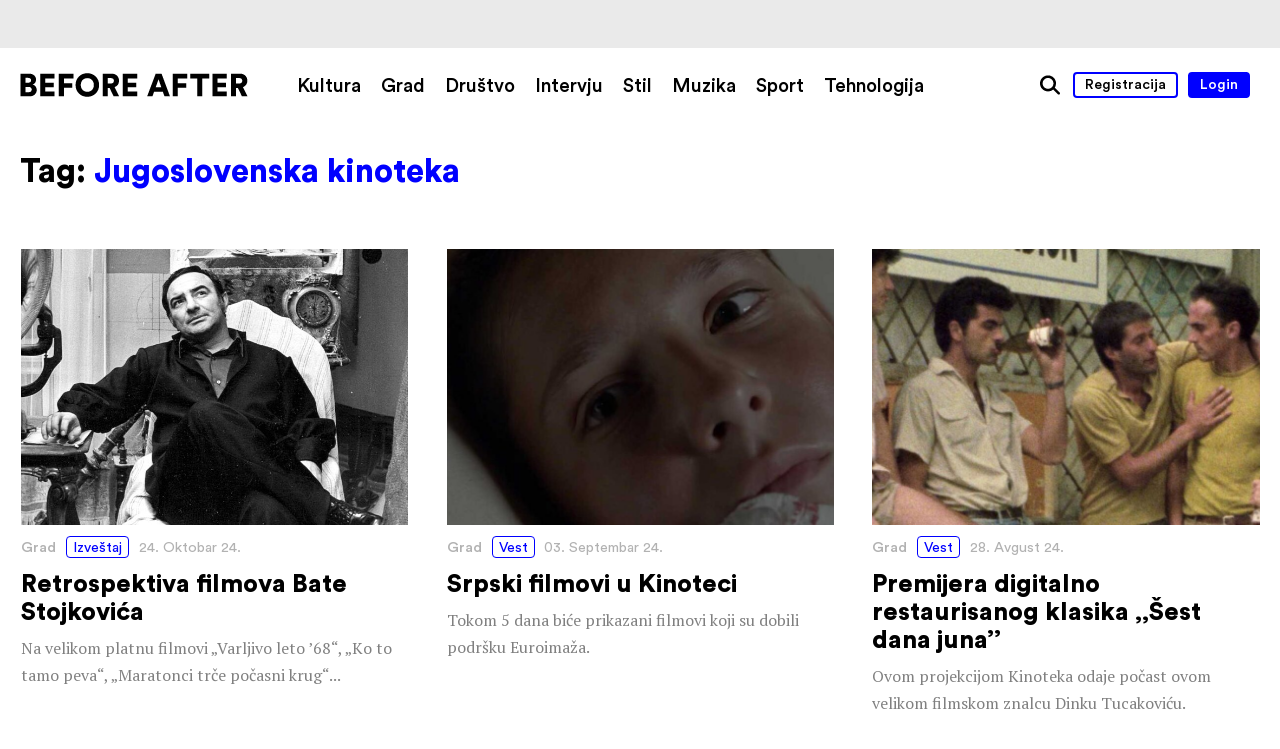

--- FILE ---
content_type: text/html; charset=UTF-8
request_url: https://www.beforeafter.rs/tag/jugoslovenska-kinoteka/
body_size: 45040
content:


<!DOCTYPE html>
<html lang="sr-RS">
<head>
<meta name='robots' content='index, follow, max-image-preview:large, max-snippet:-1, max-video-preview:-1' />
	<style>img:is([sizes="auto" i], [sizes^="auto," i]) { contain-intrinsic-size: 3000px 1500px }</style>
	<meta http-equiv="content-type" content="text/html; charset=UTF-8" />
<meta name="viewport" content="width=device-width, initial-scale=1.0, maximum-scale=1.0, user-scalable=no" />
<title>Jugoslovenska kinoteka | Before After</title>
<meta name="description" content="Online magazin koji predstavlja otvorenu kolekciju sadržaja inspirisanih gradskim životom, globalnim i lokalnim trendovima." />
<meta name="google-site-verification" content="8Ba8ZJQsdwTdxOo30KOiBg53T-lVX17NKLVfJifPGxI" />
<meta property="fb:admins" content="100001554640047"/>
<meta property="og:title" content="Jugoslovenska kinoteka | Before After" />
<meta property="og:site_name" content="Before After" />
<meta property="og:url" content="https://www.beforeafter.rs/tag/jugoslovenska-kinoteka/" />
<meta property="og:description" content="Online magazin koji predstavlja otvorenu kolekciju sadržaja inspirisanih gradskim životom, globalnim i lokalnim trendovima." />
<meta property="og:type" content="website" />
<meta property="og:locale" content="sr_RS" />
<meta property="og:image" content="120090" />
<meta name="twitter:card" content="summary" />
<meta name="twitter:title" content="Jugoslovenska kinoteka | Before After" />
<meta name="twitter:url" content="https://www.beforeafter.rs/tag/jugoslovenska-kinoteka/" />
<meta name="twitter:description" content="Online magazin koji predstavlja otvorenu kolekciju sadržaja inspirisanih gradskim životom, globalnim i lokalnim trendovima." />
<meta name="twitter:image" content="120090" />

	<!-- This site is optimized with the Yoast SEO plugin v26.0 - https://yoast.com/wordpress/plugins/seo/ -->
	<link rel="canonical" href="https://www.beforeafter.rs/tag/jugoslovenska-kinoteka/" />
	<link rel="next" href="https://www.beforeafter.rs/tag/jugoslovenska-kinoteka/page/2/" />
	<script type="application/ld+json" class="yoast-schema-graph">{"@context":"https://schema.org","@graph":[{"@type":"CollectionPage","@id":"https://www.beforeafter.rs/tag/jugoslovenska-kinoteka/","url":"https://www.beforeafter.rs/tag/jugoslovenska-kinoteka/","name":"Jugoslovenska kinoteka Archives - Before After","isPartOf":{"@id":"https://www.beforeafter.rs/#website"},"primaryImageOfPage":{"@id":"https://www.beforeafter.rs/tag/jugoslovenska-kinoteka/#primaryimage"},"image":{"@id":"https://www.beforeafter.rs/tag/jugoslovenska-kinoteka/#primaryimage"},"thumbnailUrl":"https://www.beforeafter.rs/wp-content/uploads/2024/10/Testament-before-after.jpg","inLanguage":"sr-RS"},{"@type":"ImageObject","inLanguage":"sr-RS","@id":"https://www.beforeafter.rs/tag/jugoslovenska-kinoteka/#primaryimage","url":"https://www.beforeafter.rs/wp-content/uploads/2024/10/Testament-before-after.jpg","contentUrl":"https://www.beforeafter.rs/wp-content/uploads/2024/10/Testament-before-after.jpg","width":1400,"height":510},{"@type":"WebSite","@id":"https://www.beforeafter.rs/#website","url":"https://www.beforeafter.rs/","name":"Before After","description":"magazin","potentialAction":[{"@type":"SearchAction","target":{"@type":"EntryPoint","urlTemplate":"https://www.beforeafter.rs/?s={search_term_string}"},"query-input":{"@type":"PropertyValueSpecification","valueRequired":true,"valueName":"search_term_string"}}],"inLanguage":"sr-RS"}]}</script>
	<!-- / Yoast SEO plugin. -->


<link rel='dns-prefetch' href='//ajax.googleapis.com' />
<link rel='dns-prefetch' href='//fonts.googleapis.com' />
<link rel="alternate" type="application/rss+xml" title="Before After &raquo; Jugoslovenska kinoteka Tag Feed" href="https://www.beforeafter.rs/tag/jugoslovenska-kinoteka/feed/" />
<style id='classic-theme-styles-inline-css' type='text/css'>
/*! This file is auto-generated */
.wp-block-button__link{color:#fff;background-color:#32373c;border-radius:9999px;box-shadow:none;text-decoration:none;padding:calc(.667em + 2px) calc(1.333em + 2px);font-size:1.125em}.wp-block-file__button{background:#32373c;color:#fff;text-decoration:none}
</style>
<style id='global-styles-inline-css' type='text/css'>
:root{--wp--preset--aspect-ratio--square: 1;--wp--preset--aspect-ratio--4-3: 4/3;--wp--preset--aspect-ratio--3-4: 3/4;--wp--preset--aspect-ratio--3-2: 3/2;--wp--preset--aspect-ratio--2-3: 2/3;--wp--preset--aspect-ratio--16-9: 16/9;--wp--preset--aspect-ratio--9-16: 9/16;--wp--preset--color--black: #000000;--wp--preset--color--cyan-bluish-gray: #abb8c3;--wp--preset--color--white: #ffffff;--wp--preset--color--pale-pink: #f78da7;--wp--preset--color--vivid-red: #cf2e2e;--wp--preset--color--luminous-vivid-orange: #ff6900;--wp--preset--color--luminous-vivid-amber: #fcb900;--wp--preset--color--light-green-cyan: #7bdcb5;--wp--preset--color--vivid-green-cyan: #00d084;--wp--preset--color--pale-cyan-blue: #8ed1fc;--wp--preset--color--vivid-cyan-blue: #0693e3;--wp--preset--color--vivid-purple: #9b51e0;--wp--preset--gradient--vivid-cyan-blue-to-vivid-purple: linear-gradient(135deg,rgba(6,147,227,1) 0%,rgb(155,81,224) 100%);--wp--preset--gradient--light-green-cyan-to-vivid-green-cyan: linear-gradient(135deg,rgb(122,220,180) 0%,rgb(0,208,130) 100%);--wp--preset--gradient--luminous-vivid-amber-to-luminous-vivid-orange: linear-gradient(135deg,rgba(252,185,0,1) 0%,rgba(255,105,0,1) 100%);--wp--preset--gradient--luminous-vivid-orange-to-vivid-red: linear-gradient(135deg,rgba(255,105,0,1) 0%,rgb(207,46,46) 100%);--wp--preset--gradient--very-light-gray-to-cyan-bluish-gray: linear-gradient(135deg,rgb(238,238,238) 0%,rgb(169,184,195) 100%);--wp--preset--gradient--cool-to-warm-spectrum: linear-gradient(135deg,rgb(74,234,220) 0%,rgb(151,120,209) 20%,rgb(207,42,186) 40%,rgb(238,44,130) 60%,rgb(251,105,98) 80%,rgb(254,248,76) 100%);--wp--preset--gradient--blush-light-purple: linear-gradient(135deg,rgb(255,206,236) 0%,rgb(152,150,240) 100%);--wp--preset--gradient--blush-bordeaux: linear-gradient(135deg,rgb(254,205,165) 0%,rgb(254,45,45) 50%,rgb(107,0,62) 100%);--wp--preset--gradient--luminous-dusk: linear-gradient(135deg,rgb(255,203,112) 0%,rgb(199,81,192) 50%,rgb(65,88,208) 100%);--wp--preset--gradient--pale-ocean: linear-gradient(135deg,rgb(255,245,203) 0%,rgb(182,227,212) 50%,rgb(51,167,181) 100%);--wp--preset--gradient--electric-grass: linear-gradient(135deg,rgb(202,248,128) 0%,rgb(113,206,126) 100%);--wp--preset--gradient--midnight: linear-gradient(135deg,rgb(2,3,129) 0%,rgb(40,116,252) 100%);--wp--preset--font-size--small: 13px;--wp--preset--font-size--medium: 20px;--wp--preset--font-size--large: 36px;--wp--preset--font-size--x-large: 42px;--wp--preset--spacing--20: 0.44rem;--wp--preset--spacing--30: 0.67rem;--wp--preset--spacing--40: 1rem;--wp--preset--spacing--50: 1.5rem;--wp--preset--spacing--60: 2.25rem;--wp--preset--spacing--70: 3.38rem;--wp--preset--spacing--80: 5.06rem;--wp--preset--shadow--natural: 6px 6px 9px rgba(0, 0, 0, 0.2);--wp--preset--shadow--deep: 12px 12px 50px rgba(0, 0, 0, 0.4);--wp--preset--shadow--sharp: 6px 6px 0px rgba(0, 0, 0, 0.2);--wp--preset--shadow--outlined: 6px 6px 0px -3px rgba(255, 255, 255, 1), 6px 6px rgba(0, 0, 0, 1);--wp--preset--shadow--crisp: 6px 6px 0px rgba(0, 0, 0, 1);}:where(.is-layout-flex){gap: 0.5em;}:where(.is-layout-grid){gap: 0.5em;}body .is-layout-flex{display: flex;}.is-layout-flex{flex-wrap: wrap;align-items: center;}.is-layout-flex > :is(*, div){margin: 0;}body .is-layout-grid{display: grid;}.is-layout-grid > :is(*, div){margin: 0;}:where(.wp-block-columns.is-layout-flex){gap: 2em;}:where(.wp-block-columns.is-layout-grid){gap: 2em;}:where(.wp-block-post-template.is-layout-flex){gap: 1.25em;}:where(.wp-block-post-template.is-layout-grid){gap: 1.25em;}.has-black-color{color: var(--wp--preset--color--black) !important;}.has-cyan-bluish-gray-color{color: var(--wp--preset--color--cyan-bluish-gray) !important;}.has-white-color{color: var(--wp--preset--color--white) !important;}.has-pale-pink-color{color: var(--wp--preset--color--pale-pink) !important;}.has-vivid-red-color{color: var(--wp--preset--color--vivid-red) !important;}.has-luminous-vivid-orange-color{color: var(--wp--preset--color--luminous-vivid-orange) !important;}.has-luminous-vivid-amber-color{color: var(--wp--preset--color--luminous-vivid-amber) !important;}.has-light-green-cyan-color{color: var(--wp--preset--color--light-green-cyan) !important;}.has-vivid-green-cyan-color{color: var(--wp--preset--color--vivid-green-cyan) !important;}.has-pale-cyan-blue-color{color: var(--wp--preset--color--pale-cyan-blue) !important;}.has-vivid-cyan-blue-color{color: var(--wp--preset--color--vivid-cyan-blue) !important;}.has-vivid-purple-color{color: var(--wp--preset--color--vivid-purple) !important;}.has-black-background-color{background-color: var(--wp--preset--color--black) !important;}.has-cyan-bluish-gray-background-color{background-color: var(--wp--preset--color--cyan-bluish-gray) !important;}.has-white-background-color{background-color: var(--wp--preset--color--white) !important;}.has-pale-pink-background-color{background-color: var(--wp--preset--color--pale-pink) !important;}.has-vivid-red-background-color{background-color: var(--wp--preset--color--vivid-red) !important;}.has-luminous-vivid-orange-background-color{background-color: var(--wp--preset--color--luminous-vivid-orange) !important;}.has-luminous-vivid-amber-background-color{background-color: var(--wp--preset--color--luminous-vivid-amber) !important;}.has-light-green-cyan-background-color{background-color: var(--wp--preset--color--light-green-cyan) !important;}.has-vivid-green-cyan-background-color{background-color: var(--wp--preset--color--vivid-green-cyan) !important;}.has-pale-cyan-blue-background-color{background-color: var(--wp--preset--color--pale-cyan-blue) !important;}.has-vivid-cyan-blue-background-color{background-color: var(--wp--preset--color--vivid-cyan-blue) !important;}.has-vivid-purple-background-color{background-color: var(--wp--preset--color--vivid-purple) !important;}.has-black-border-color{border-color: var(--wp--preset--color--black) !important;}.has-cyan-bluish-gray-border-color{border-color: var(--wp--preset--color--cyan-bluish-gray) !important;}.has-white-border-color{border-color: var(--wp--preset--color--white) !important;}.has-pale-pink-border-color{border-color: var(--wp--preset--color--pale-pink) !important;}.has-vivid-red-border-color{border-color: var(--wp--preset--color--vivid-red) !important;}.has-luminous-vivid-orange-border-color{border-color: var(--wp--preset--color--luminous-vivid-orange) !important;}.has-luminous-vivid-amber-border-color{border-color: var(--wp--preset--color--luminous-vivid-amber) !important;}.has-light-green-cyan-border-color{border-color: var(--wp--preset--color--light-green-cyan) !important;}.has-vivid-green-cyan-border-color{border-color: var(--wp--preset--color--vivid-green-cyan) !important;}.has-pale-cyan-blue-border-color{border-color: var(--wp--preset--color--pale-cyan-blue) !important;}.has-vivid-cyan-blue-border-color{border-color: var(--wp--preset--color--vivid-cyan-blue) !important;}.has-vivid-purple-border-color{border-color: var(--wp--preset--color--vivid-purple) !important;}.has-vivid-cyan-blue-to-vivid-purple-gradient-background{background: var(--wp--preset--gradient--vivid-cyan-blue-to-vivid-purple) !important;}.has-light-green-cyan-to-vivid-green-cyan-gradient-background{background: var(--wp--preset--gradient--light-green-cyan-to-vivid-green-cyan) !important;}.has-luminous-vivid-amber-to-luminous-vivid-orange-gradient-background{background: var(--wp--preset--gradient--luminous-vivid-amber-to-luminous-vivid-orange) !important;}.has-luminous-vivid-orange-to-vivid-red-gradient-background{background: var(--wp--preset--gradient--luminous-vivid-orange-to-vivid-red) !important;}.has-very-light-gray-to-cyan-bluish-gray-gradient-background{background: var(--wp--preset--gradient--very-light-gray-to-cyan-bluish-gray) !important;}.has-cool-to-warm-spectrum-gradient-background{background: var(--wp--preset--gradient--cool-to-warm-spectrum) !important;}.has-blush-light-purple-gradient-background{background: var(--wp--preset--gradient--blush-light-purple) !important;}.has-blush-bordeaux-gradient-background{background: var(--wp--preset--gradient--blush-bordeaux) !important;}.has-luminous-dusk-gradient-background{background: var(--wp--preset--gradient--luminous-dusk) !important;}.has-pale-ocean-gradient-background{background: var(--wp--preset--gradient--pale-ocean) !important;}.has-electric-grass-gradient-background{background: var(--wp--preset--gradient--electric-grass) !important;}.has-midnight-gradient-background{background: var(--wp--preset--gradient--midnight) !important;}.has-small-font-size{font-size: var(--wp--preset--font-size--small) !important;}.has-medium-font-size{font-size: var(--wp--preset--font-size--medium) !important;}.has-large-font-size{font-size: var(--wp--preset--font-size--large) !important;}.has-x-large-font-size{font-size: var(--wp--preset--font-size--x-large) !important;}
:where(.wp-block-post-template.is-layout-flex){gap: 1.25em;}:where(.wp-block-post-template.is-layout-grid){gap: 1.25em;}
:where(.wp-block-columns.is-layout-flex){gap: 2em;}:where(.wp-block-columns.is-layout-grid){gap: 2em;}
:root :where(.wp-block-pullquote){font-size: 1.5em;line-height: 1.6;}
</style>
<link rel='stylesheet' id='base-css' href='https://www.beforeafter.rs/wp-content/themes/h-theme/css/base.css?ver=6.8.3' type='text/css' media='all' />
<link rel='stylesheet' id='header-css' href='https://www.beforeafter.rs/wp-content/themes/h-theme/css/header.css?ver=6.8.3' type='text/css' media='all' />
<link rel='stylesheet' id='footer-css' href='https://www.beforeafter.rs/wp-content/themes/h-theme/css/footer.css?ver=6.8.3' type='text/css' media='all' />
<link rel='stylesheet' id='content-css' href='https://www.beforeafter.rs/wp-content/themes/h-theme/css/content.css?ver=6.8.3' type='text/css' media='all' />
<link rel='stylesheet' id='special-post-css' href='https://www.beforeafter.rs/wp-content/themes/h-theme/css/special-post.css?ver=6.8.3' type='text/css' media='all' />
<link rel='stylesheet' id='slick-gallery-css' href='https://www.beforeafter.rs/wp-content/themes/h-theme/css/slick-gallery.css?ver=6.8.3' type='text/css' media='all' />
<link rel='stylesheet' id='grid-gallery-css' href='https://www.beforeafter.rs/wp-content/themes/h-theme/css/grid-gallery.css?ver=6.8.3' type='text/css' media='all' />
<link rel='stylesheet' id='google-fonts-css' href='https://fonts.googleapis.com/css?family=PT+Serif%3A400%2C400i%2C700%2C700i&#038;subset=cyrillic%2Clatin-ext&#038;ver=6.8.3' type='text/css' media='all' />
<link rel="https://api.w.org/" href="https://www.beforeafter.rs/wp-json/" /><link rel="alternate" title="JSON" type="application/json" href="https://www.beforeafter.rs/wp-json/wp/v2/tags/1883" /><link rel="EditURI" type="application/rsd+xml" title="RSD" href="https://www.beforeafter.rs/xmlrpc.php?rsd" />
<link rel="icon" href="https://www.beforeafter.rs/wp-content/uploads/2015/09/cropped-favicon-before-after-before-after-32x32.png" sizes="32x32" />
<link rel="icon" href="https://www.beforeafter.rs/wp-content/uploads/2015/09/cropped-favicon-before-after-before-after-192x192.png" sizes="192x192" />
<link rel="apple-touch-icon" href="https://www.beforeafter.rs/wp-content/uploads/2015/09/cropped-favicon-before-after-before-after-180x180.png" />
<meta name="msapplication-TileImage" content="https://www.beforeafter.rs/wp-content/uploads/2015/09/cropped-favicon-before-after-before-after-270x270.png" />
<style>
.ai-viewports                 {--ai: 1;}
.ai-viewport-3                { display: none !important;}
.ai-viewport-2                { display: none !important;}
.ai-viewport-1                { display: inherit !important;}
.ai-viewport-0                { display: none !important;}
@media (min-width: 768px) and (max-width: 979px) {
.ai-viewport-1                { display: none !important;}
.ai-viewport-2                { display: inherit !important;}
}
@media (max-width: 767px) {
.ai-viewport-1                { display: none !important;}
.ai-viewport-3                { display: inherit !important;}
}
.com-block-default {margin: 8px 0; clear: both;}
.com-block- {}
</style>

<!-- Facebook Pixel Code -->
<script>
  !function(f,b,e,v,n,t,s)
  {if(f.fbq)return;n=f.fbq=function(){n.callMethod?
  n.callMethod.apply(n,arguments):n.queue.push(arguments)};
  if(!f._fbq)f._fbq=n;n.push=n;n.loaded=!0;n.version='2.0';
  n.queue=[];t=b.createElement(e);t.async=!0;
  t.src=v;s=b.getElementsByTagName(e)[0];
  s.parentNode.insertBefore(t,s)}(window, document,'script',
  'https://connect.facebook.net/en_US/fbevents.js');
  fbq('init', '411346969611010');
  fbq('track', 'PageView');
</script>
<noscript><img height="1" width="1" style="display:none"
  src="https://www.facebook.com/tr?id=411346969611010&ev=PageView&noscript=1"
/></noscript>
<!-- End Facebook Pixel Code -->
</head>

<!-- Google tag (gtag.js) -->
<script async src="https://www.googletagmanager.com/gtag/js?id=G-3XY1GDPYY7"></script>
<script>
  window.dataLayer = window.dataLayer || [];
  function gtag(){dataLayer.push(arguments);}
  gtag('js', new Date());

  gtag('config', 'G-3XY1GDPYY7');
</script>

<body onunload="" class="archive tag tag-jugoslovenska-kinoteka tag-1883 wp-theme-h-theme">

<!-- (C)2000-2019 Gemius SA - gemiusPrism  / beforeafter.rs/Home Page -->
<script type="text/javascript">
//<![CDATA[
var pp_gemius_identifier = 'bDE1lBxM_bGUqfGTaz_eUWXF..mBmqRliMYPFJNYwff.Z7';
// lines below shouldn't be edited
function gemius_pending(i) { window[i] = window[i] || function() {var x = window[i+'_pdata'] = window[i+'_pdata'] || []; x[x.length]=arguments;};};gemius_pending('gemius_hit'); gemius_pending('gemius_event'); gemius_pending('pp_gemius_hit'); gemius_pending('pp_gemius_event');(function(d,t) {try {var gt=d.createElement(t),s=d.getElementsByTagName(t)[0],l='http'+((location.protocol=='https:')?'s':''); gt.setAttribute('async','async');gt.setAttribute('defer','defer'); gt.src=l+'://gars.hit.gemius.pl/xgemius.js'; s.parentNode.insertBefore(gt,s);} catch (e) {}})(document,'script');
//]]>
</script>

<div id="wrapper" class="hfeed">

		<div class="head-com">
			<div class='ai-viewports ai-viewport-1 ai-insert-1-51623313' style='margin: 8px 0; clear: both;' data-insertion-position='prepend' data-selector='.ai-insert-1-51623313' data-insertion-no-dbg data-code='PGRpdiBjbGFzcz0nY29tLWJsb2NrIGNvbS1ibG9jay1kZWZhdWx0IGNvbS1ibG9jay0xJz4KCgoKPC9kaXY+Cg==' data-block='1'></div>

					</div>
	
<header>
		<div class="container">
	<div class="left">
		<div class="logo"><a href="https://www.beforeafter.rs/" title="Before After početna strana" rel="home"><div class="desktop"><svg version="1.1" xmlns="http://www.w3.org/2000/svg" xmlns:xlink="http://www.w3.org/1999/xlink" x="0px" y="0px" width="228px" height="24px" viewBox="0 0 228 24" enable-background="new 0 0 228 24" xml:space="preserve"><path d="M8.971 0.667c4.475 0 7.064 2.589 7.064 6.074 0 2.333-1.471 4.251-3.324 4.858 2.046 0.48 4.027 2.366 4.027 5.307 0 3.707-2.813 6.425-7.097 6.425H0.5V0.667H8.971zM8.172 9.747c1.758 0 2.908-0.927 2.908-2.461 0-1.47-0.99-2.429-2.973-2.429H5.423v4.891H8.172zM8.587 19.208c1.949 0 3.133-1.022 3.133-2.653 0-1.565-1.151-2.652-3.133-2.652H5.423v5.306H8.587zM20.224 23.332V0.667h14.353v4.764h-9.302v4.315h8.438v4.443h-8.438v4.347h9.334v4.796H20.224zM38.86 23.332V0.667h14.608v4.796h-9.558v4.794h8.407v4.603h-8.375v8.472H38.86zM67.344 0.188c6.361 0 11.763 4.635 11.763 11.827 0 7.161-5.401 11.796-11.763 11.796 -6.394 0-11.796-4.635-11.796-11.796C55.548 4.824 60.95 0.188 67.344 0.188zM67.344 18.825c3.132 0 6.521-2.11 6.521-6.841 0-4.731-3.389-6.873-6.521-6.873 -3.165 0-6.554 2.142-6.554 6.873C60.79 16.715 64.179 18.825 67.344 18.825zM89.561 14.894h-1.789v8.438h-5.051V0.667h8.982c4.476 0 7.353 3.069 7.353 7.097 0 3.069-1.695 5.403-4.476 6.394l4.603 9.174h-5.562L89.561 14.894zM90.744 10.545c2.077 0 3.196-1.15 3.196-2.748 0-1.695-1.119-2.75-3.196-2.75h-2.973v5.498H90.744zM102.796 23.332V0.667h14.353v4.764h-9.302v4.315h8.438v4.443h-8.438v4.347h9.334v4.796H102.796zM142.85 18.729h-8.759l-1.63 4.604h-5.307l8.535-22.665h5.851l8.438 22.665h-5.498L142.85 18.729zM135.754 14.126h5.498l-2.717-7.831L135.754 14.126zM152.761 23.332V0.667h14.608v4.796h-9.558v4.794h8.406v4.603h-8.374v8.472H152.761zM182.33 5.495v17.837h-5.051V5.495h-6.969V0.667h19.021v4.827H182.33zM192.4 23.332V0.667h14.353v4.764h-9.302v4.315h8.439v4.443h-8.439v4.347h9.334v4.796H192.4zM217.878 14.894h-1.79v8.438h-5.051V0.667h8.982c4.476 0 7.353 3.069 7.353 7.097 0 3.069-1.695 5.403-4.476 6.394l4.604 9.174h-5.563L217.878 14.894zM219.061 10.545c2.078 0 3.197-1.15 3.197-2.748 0-1.695-1.119-2.75-3.197-2.75h-2.973v5.498H219.061z"/></svg></div><div class="mobile"><svg version="1.1" xmlns="http://www.w3.org/2000/svg" xmlns:xlink="http://www.w3.org/1999/xlink" x="0px" y="0px" width="41px" height="24px" viewBox="0 0 41 24" enable-background="new 0 0 41 24" xml:space="preserve"><path d="M9.012 0.657c4.479 0 7.071 2.592 7.071 6.08 0 2.336-1.472 4.256-3.328 4.864 2.048 0.48 4.032 2.368 4.032 5.311 0 3.713-2.816 6.432-7.104 6.432H0.533V0.657H9.012zM8.212 9.744c1.76 0 2.912-0.928 2.912-2.464 0-1.472-0.992-2.432-2.976-2.432H5.46v4.896H8.212zM8.628 19.216c1.951 0 3.136-1.025 3.136-2.656 0-1.568-1.152-2.656-3.136-2.656H5.46v5.313H8.628zM33.332 18.735h-8.768l-1.632 4.607h-5.312l8.544-22.686h5.855l8.447 22.686h-5.504L33.332 18.735zM26.228 14.128h5.504l-2.72-7.839L26.228 14.128z"/></svg></div></a></div>
	</div>
	<div class="middle">
		<div id="main-menu" class="nav-menu" role="navigation"><nav><div class="menu-main-menu-container"><ul id="menu-main-menu" class="menu"><li id="menu-item-15712" class="menu-item menu-item-type-taxonomy menu-item-object-category menu-item-15712"><a href="https://www.beforeafter.rs/category/kultura/">Kultura</a></li>
<li id="menu-item-15714" class="menu-item menu-item-type-taxonomy menu-item-object-category menu-item-15714"><a href="https://www.beforeafter.rs/category/grad/">Grad</a></li>
<li id="menu-item-15713" class="menu-item menu-item-type-taxonomy menu-item-object-category menu-item-15713"><a href="https://www.beforeafter.rs/category/drustvo/">Društvo</a></li>
<li id="menu-item-71397" class="menu-item menu-item-type-taxonomy menu-item-object-category menu-item-71397"><a href="https://www.beforeafter.rs/category/intervju/">Intervju</a></li>
<li id="menu-item-15715" class="menu-item menu-item-type-taxonomy menu-item-object-category menu-item-15715"><a href="https://www.beforeafter.rs/category/stil/">Stil</a></li>
<li id="menu-item-15716" class="menu-item menu-item-type-taxonomy menu-item-object-category menu-item-15716"><a href="https://www.beforeafter.rs/category/muzika/">Muzika</a></li>
<li id="menu-item-24762" class="menu-item menu-item-type-taxonomy menu-item-object-category menu-item-24762"><a href="https://www.beforeafter.rs/category/sport/">Sport</a></li>
<li id="menu-item-15720" class="menu-item menu-item-type-taxonomy menu-item-object-category menu-item-15720"><a href="https://www.beforeafter.rs/category/tehnologija/">Tehnologija</a></li>
</ul></div></nav></div>
	</div>
	<div class="right robots-nocontent">
		<div>
			<a id="menu-toggle" title="Meni"><div><div class="line"></div></div></a>
			<a id="search-button" href="#" title="Pretraga"><svg version="1.1" xmlns="http://www.w3.org/2000/svg" xmlns:xlink="http://www.w3.org/1999/xlink" x="0px" y="0px" width="22px" height="22px" viewBox="0 0 22 22" enable-background="new 0 0 22 22" xml:space="preserve"><path d="M20.62 18.4l-4.785-4.784c0.763-1.228 1.209-2.669 1.209-4.216 0-4.423-3.6-8.021-8.023-8.021S1 4.978 1 9.4c0 4.424 3.598 8.024 8.021 8.024 1.938 0 3.718-0.691 5.105-1.839l4.655 4.653c0.253 0.255 0.584 0.381 0.919 0.381 0.332 0 0.665-0.126 0.92-0.381C21.127 19.732 21.127 18.909 20.62 18.4M3.602 9.4c0-2.987 2.431-5.418 5.419-5.418 2.991 0 5.421 2.431 5.421 5.418 0 2.992-2.431 5.424-5.421 5.424C6.033 14.824 3.602 12.393 3.602 9.4"/></svg></a>
			<div class="user-nav">
									<a class="user-register ba-button" href="https://www.beforeafter.rs/wp-login.php?action=register&itsec-hb-token=wp-register-php">Registracija</a>
					<a class="user-login ba-button ba-button-full" href="https://www.beforeafter.rs/wp-login.php?itsec-hb-token=ba-login">Login</a>
							</div>
							<ul class="social-header">
									</ul>
						<div id="search-popup">
				<form role="search" method="get" id="searchform" class="searchform" action="https://www.beforeafter.rs/">
	<div>
		<label class="screen-reader-text" for="s"></label>
		<input type="text" value="" name="s" id="s" placeholder="Pretraga..." />
		<input type="submit" id="searchsubmit" value="Search" />
	</div>
</form>
								<ul id="search-order">
					<li><a href="https://www.beforeafter.rs/tag/jugoslovenska-kinoteka?o=views"><svg version="1.1" xmlns="http://www.w3.org/2000/svg" xmlns:xlink="http://www.w3.org/1999/xlink" x="0px" y="0px" width="10px" height="14px" viewBox="0 0 10 14" enable-background="new 0 0 10 14" xml:space="preserve"><path d="M0.215 0.5L9.785 7l-9.57 6.5V0.5z"/></svg>Najposećenije</a></li>
					<li><a href="https://www.beforeafter.rs/tag/jugoslovenska-kinoteka?o=likes"><svg version="1.1" xmlns="http://www.w3.org/2000/svg" xmlns:xlink="http://www.w3.org/1999/xlink" x="0px" y="0px" width="10px" height="14px" viewBox="0 0 10 14" enable-background="new 0 0 10 14" xml:space="preserve"><path d="M0.215 0.5L9.785 7l-9.57 6.5V0.5z"/></svg>Najpopularnije</a></li>
					<li><a href="https://www.beforeafter.rs/tag/jugoslovenska-kinoteka?o=comments"><svg version="1.1" xmlns="http://www.w3.org/2000/svg" xmlns:xlink="http://www.w3.org/1999/xlink" x="0px" y="0px" width="10px" height="14px" viewBox="0 0 10 14" enable-background="new 0 0 10 14" xml:space="preserve"><path d="M0.215 0.5L9.785 7l-9.57 6.5V0.5z"/></svg>Najkomentarisanije</a></li>
				</ul>
			</div>
		</div>
	</div>
</div>


<div id="mobile-menu" class="overlay-menu robots-nocontent">
	<a class="close" title="Close"><div><div class="line"></div></div></a>
	<div class="container">
		<a class="logo" href="https://www.beforeafter.rs" title="Before After početna strana" rel="home"><svg version="1.1" xmlns="http://www.w3.org/2000/svg" xmlns:xlink="http://www.w3.org/1999/xlink" x="0px" y="0px" width="228px" height="24px" viewBox="0 0 228 24" enable-background="new 0 0 228 24" xml:space="preserve"><path d="M8.971 0.667c4.475 0 7.064 2.589 7.064 6.074 0 2.333-1.471 4.251-3.324 4.858 2.046 0.48 4.027 2.366 4.027 5.307 0 3.707-2.813 6.425-7.097 6.425H0.5V0.667H8.971zM8.172 9.747c1.758 0 2.908-0.927 2.908-2.461 0-1.47-0.99-2.429-2.973-2.429H5.423v4.891H8.172zM8.587 19.208c1.949 0 3.133-1.022 3.133-2.653 0-1.565-1.151-2.652-3.133-2.652H5.423v5.306H8.587zM20.224 23.332V0.667h14.353v4.764h-9.302v4.315h8.438v4.443h-8.438v4.347h9.334v4.796H20.224zM38.86 23.332V0.667h14.608v4.796h-9.558v4.794h8.407v4.603h-8.375v8.472H38.86zM67.344 0.188c6.361 0 11.763 4.635 11.763 11.827 0 7.161-5.401 11.796-11.763 11.796 -6.394 0-11.796-4.635-11.796-11.796C55.548 4.824 60.95 0.188 67.344 0.188zM67.344 18.825c3.132 0 6.521-2.11 6.521-6.841 0-4.731-3.389-6.873-6.521-6.873 -3.165 0-6.554 2.142-6.554 6.873C60.79 16.715 64.179 18.825 67.344 18.825zM89.561 14.894h-1.789v8.438h-5.051V0.667h8.982c4.476 0 7.353 3.069 7.353 7.097 0 3.069-1.695 5.403-4.476 6.394l4.603 9.174h-5.562L89.561 14.894zM90.744 10.545c2.077 0 3.196-1.15 3.196-2.748 0-1.695-1.119-2.75-3.196-2.75h-2.973v5.498H90.744zM102.796 23.332V0.667h14.353v4.764h-9.302v4.315h8.438v4.443h-8.438v4.347h9.334v4.796H102.796zM142.85 18.729h-8.759l-1.63 4.604h-5.307l8.535-22.665h5.851l8.438 22.665h-5.498L142.85 18.729zM135.754 14.126h5.498l-2.717-7.831L135.754 14.126zM152.761 23.332V0.667h14.608v4.796h-9.558v4.794h8.406v4.603h-8.374v8.472H152.761zM182.33 5.495v17.837h-5.051V5.495h-6.969V0.667h19.021v4.827H182.33zM192.4 23.332V0.667h14.353v4.764h-9.302v4.315h8.439v4.443h-8.439v4.347h9.334v4.796H192.4zM217.878 14.894h-1.79v8.438h-5.051V0.667h8.982c4.476 0 7.353 3.069 7.353 7.097 0 3.069-1.695 5.403-4.476 6.394l4.604 9.174h-5.563L217.878 14.894zM219.061 10.545c2.078 0 3.197-1.15 3.197-2.748 0-1.695-1.119-2.75-3.197-2.75h-2.973v5.498H219.061z"/></svg></a>
		<nav><div class="menu-main-menu-container"><ul id="menu-main-menu-1" class="menu"><li class="menu-item menu-item-type-taxonomy menu-item-object-category menu-item-15712"><a href="https://www.beforeafter.rs/category/kultura/">Kultura</a></li>
<li class="menu-item menu-item-type-taxonomy menu-item-object-category menu-item-15714"><a href="https://www.beforeafter.rs/category/grad/">Grad</a></li>
<li class="menu-item menu-item-type-taxonomy menu-item-object-category menu-item-15713"><a href="https://www.beforeafter.rs/category/drustvo/">Društvo</a></li>
<li class="menu-item menu-item-type-taxonomy menu-item-object-category menu-item-71397"><a href="https://www.beforeafter.rs/category/intervju/">Intervju</a></li>
<li class="menu-item menu-item-type-taxonomy menu-item-object-category menu-item-15715"><a href="https://www.beforeafter.rs/category/stil/">Stil</a></li>
<li class="menu-item menu-item-type-taxonomy menu-item-object-category menu-item-15716"><a href="https://www.beforeafter.rs/category/muzika/">Muzika</a></li>
<li class="menu-item menu-item-type-taxonomy menu-item-object-category menu-item-24762"><a href="https://www.beforeafter.rs/category/sport/">Sport</a></li>
<li class="menu-item menu-item-type-taxonomy menu-item-object-category menu-item-15720"><a href="https://www.beforeafter.rs/category/tehnologija/">Tehnologija</a></li>
</ul></div></nav>
					</div>
</div></header>

<div id="container">
<div class="page clearfix" role="main">

	<div id="head-block" class="content">
					<h1 class="loadme">Tag: <span>Jugoslovenska kinoteka</span></h1>
			</div>

	<div id="main-block">
					<div class="post-list"><ul>
				
	<li class="loadme">
		<article id="post-127333" class="post-127333 post type-post status-publish format-standard has-post-thumbnail hentry category-grad tag-danilo-bata-stojkovic tag-film tag-jugoslovenska-kinoteka format-izvestaj">
			<div class="entry-summary">
	
	<a href="https://www.beforeafter.rs/grad/retrospektiva-filmova-bate-stojkovica/">Retrospektiva filmova Bate Stojkovića</a>
	<div class="image">
		<img width="1400" height="510" src="https://www.beforeafter.rs/wp-content/uploads/2024/10/Testament-before-after.jpg" class="attachment-400 size-400 wp-post-image" alt="" decoding="async" srcset="https://www.beforeafter.rs/wp-content/uploads/2024/10/Testament-before-after.jpg 1400w, https://www.beforeafter.rs/wp-content/uploads/2024/10/Testament-before-after-615x224.jpg 615w, https://www.beforeafter.rs/wp-content/uploads/2024/10/Testament-before-after-1260x459.jpg 1260w, https://www.beforeafter.rs/wp-content/uploads/2024/10/Testament-before-after-768x280.jpg 768w" sizes="(max-width: 1400px) 100vw, 1400px" />		<!-- <div class="over"><div class="table-center"><div class="content"> -->
					<!-- </div></div></div> -->
	</div>
	<div class="text content">
			<div class="post-info content">
					<ul class='categories'>
									<li><a href="https://www.beforeafter.rs/category/grad/">Grad</a></li>
							</ul>
		
					<ul class='formats'>
									<li><a href="https://www.beforeafter.rs/format/izvestaj/">Izveštaj</a></li>
							</ul>
		
		<div class="post-date" >
			<a href="https://www.beforeafter.rs/2024/10/24/">
				24. Oktobar 24.			</a>
		</div>
	</div>
		<h4>Retrospektiva filmova Bate Stojkovića</h4>
		<p>Na velikom platnu filmovi „Varljivo leto ’68“, „Кo to tamo peva“, „Maratonci trče počasni krug“...</p>	</div>
</div>		</article>
	</li>


	<li class="loadme">
		<article id="post-126039" class="post-126039 post type-post status-publish format-standard has-post-thumbnail hentry category-grad tag-euroimaz tag-jugoslovenska-kinoteka tag-srpski-film format-vest">
			<div class="entry-summary">
	
	<a href="https://www.beforeafter.rs/grad/srpski-filmovi-u-kinoteci/">Srpski filmovi u Kinoteci</a>
	<div class="image">
		<img width="1920" height="700" src="https://www.beforeafter.rs/wp-content/uploads/2024/09/MV5BNWI4M2QyMmItMGI0NS00ZmY0LWE5NWQtMjQ4ZGJiMzNiYmI0XkEyXkFqcGdeQXVyMzIwMTIwODc@._V1_FMjpg_UX1920_-before-after.jpg" class="attachment-400 size-400 wp-post-image" alt="" decoding="async" loading="lazy" srcset="https://www.beforeafter.rs/wp-content/uploads/2024/09/MV5BNWI4M2QyMmItMGI0NS00ZmY0LWE5NWQtMjQ4ZGJiMzNiYmI0XkEyXkFqcGdeQXVyMzIwMTIwODc@._V1_FMjpg_UX1920_-before-after.jpg 1920w, https://www.beforeafter.rs/wp-content/uploads/2024/09/MV5BNWI4M2QyMmItMGI0NS00ZmY0LWE5NWQtMjQ4ZGJiMzNiYmI0XkEyXkFqcGdeQXVyMzIwMTIwODc@._V1_FMjpg_UX1920_-before-after-615x224.jpg 615w, https://www.beforeafter.rs/wp-content/uploads/2024/09/MV5BNWI4M2QyMmItMGI0NS00ZmY0LWE5NWQtMjQ4ZGJiMzNiYmI0XkEyXkFqcGdeQXVyMzIwMTIwODc@._V1_FMjpg_UX1920_-before-after-1260x459.jpg 1260w, https://www.beforeafter.rs/wp-content/uploads/2024/09/MV5BNWI4M2QyMmItMGI0NS00ZmY0LWE5NWQtMjQ4ZGJiMzNiYmI0XkEyXkFqcGdeQXVyMzIwMTIwODc@._V1_FMjpg_UX1920_-before-after-768x280.jpg 768w, https://www.beforeafter.rs/wp-content/uploads/2024/09/MV5BNWI4M2QyMmItMGI0NS00ZmY0LWE5NWQtMjQ4ZGJiMzNiYmI0XkEyXkFqcGdeQXVyMzIwMTIwODc@._V1_FMjpg_UX1920_-before-after-1536x560.jpg 1536w" sizes="auto, (max-width: 1920px) 100vw, 1920px" />		<!-- <div class="over"><div class="table-center"><div class="content"> -->
					<!-- </div></div></div> -->
	</div>
	<div class="text content">
			<div class="post-info content">
					<ul class='categories'>
									<li><a href="https://www.beforeafter.rs/category/grad/">Grad</a></li>
							</ul>
		
					<ul class='formats'>
									<li><a href="https://www.beforeafter.rs/format/vest/">Vest</a></li>
							</ul>
		
		<div class="post-date" >
			<a href="https://www.beforeafter.rs/2024/09/03/">
				03. Septembar 24.			</a>
		</div>
	</div>
		<h4>Srpski filmovi u Kinoteci</h4>
		<p>Tokom 5 dana biće prikazani filmovi koji su dobili podršku Euroimaža.</p>	</div>
</div>		</article>
	</li>


	<li class="loadme">
		<article id="post-125955" class="post-125955 post type-post status-publish format-standard has-post-thumbnail hentry category-grad tag-a1-kinoteka tag-bioskop tag-jugoslovenska-kinoteka tag-letnji-bioskop tag-sest-dana-juna format-vest">
			<div class="entry-summary">
	
	<a href="https://www.beforeafter.rs/grad/premijera-digitalno-restaurisanog-klasika-sest-dana-juna/">Premijera digitalno restaurisanog klasika ‚‚Šest dana juna’’</a>
	<div class="image">
		<img width="1920" height="701" src="https://www.beforeafter.rs/wp-content/uploads/2024/08/premijera-digitalno-restaurisanog-klasika-sest-dana-juna-197-before-after.jpg" class="attachment-400 size-400 wp-post-image" alt="" decoding="async" loading="lazy" srcset="https://www.beforeafter.rs/wp-content/uploads/2024/08/premijera-digitalno-restaurisanog-klasika-sest-dana-juna-197-before-after.jpg 1920w, https://www.beforeafter.rs/wp-content/uploads/2024/08/premijera-digitalno-restaurisanog-klasika-sest-dana-juna-197-before-after-615x225.jpg 615w, https://www.beforeafter.rs/wp-content/uploads/2024/08/premijera-digitalno-restaurisanog-klasika-sest-dana-juna-197-before-after-1260x460.jpg 1260w, https://www.beforeafter.rs/wp-content/uploads/2024/08/premijera-digitalno-restaurisanog-klasika-sest-dana-juna-197-before-after-768x280.jpg 768w, https://www.beforeafter.rs/wp-content/uploads/2024/08/premijera-digitalno-restaurisanog-klasika-sest-dana-juna-197-before-after-1536x561.jpg 1536w" sizes="auto, (max-width: 1920px) 100vw, 1920px" />		<!-- <div class="over"><div class="table-center"><div class="content"> -->
					<!-- </div></div></div> -->
	</div>
	<div class="text content">
			<div class="post-info content">
					<ul class='categories'>
									<li><a href="https://www.beforeafter.rs/category/grad/">Grad</a></li>
							</ul>
		
					<ul class='formats'>
									<li><a href="https://www.beforeafter.rs/format/vest/">Vest</a></li>
							</ul>
		
		<div class="post-date" >
			<a href="https://www.beforeafter.rs/2024/08/28/">
				28. Avgust 24.			</a>
		</div>
	</div>
		<h4>Premijera digitalno restaurisanog klasika ‚‚Šest dana juna’’</h4>
		<p>Ovom projekcijom Kinoteka odaje počast ovom velikom filmskom znalcu Dinku Tucakoviću.</p>	</div>
</div>		</article>
	</li>


	<li class="loadme">
		<article id="post-125232" class="post-125232 post type-post status-publish format-standard has-post-thumbnail hentry category-kultura tag-a1-kinoteka tag-dom-vojske tag-jugoslovenska-kinoteka format-lista">
			<div class="entry-summary">
	
	<a href="https://www.beforeafter.rs/kultura/top-10-preporuke-za-letnji-kinotekin-bioskop/">Top 10: preporuke za letnji Kinotekin bioskop</a>
	<div class="image">
		<img width="1920" height="700" src="https://www.beforeafter.rs/wp-content/uploads/2024/07/top-10-preporuke-za-letnji-kinotekin-bioskop-761-before-after.jpg" class="attachment-400 size-400 wp-post-image" alt="" decoding="async" loading="lazy" srcset="https://www.beforeafter.rs/wp-content/uploads/2024/07/top-10-preporuke-za-letnji-kinotekin-bioskop-761-before-after.jpg 1920w, https://www.beforeafter.rs/wp-content/uploads/2024/07/top-10-preporuke-za-letnji-kinotekin-bioskop-761-before-after-615x224.jpg 615w, https://www.beforeafter.rs/wp-content/uploads/2024/07/top-10-preporuke-za-letnji-kinotekin-bioskop-761-before-after-1260x459.jpg 1260w, https://www.beforeafter.rs/wp-content/uploads/2024/07/top-10-preporuke-za-letnji-kinotekin-bioskop-761-before-after-768x280.jpg 768w, https://www.beforeafter.rs/wp-content/uploads/2024/07/top-10-preporuke-za-letnji-kinotekin-bioskop-761-before-after-1536x560.jpg 1536w" sizes="auto, (max-width: 1920px) 100vw, 1920px" />		<!-- <div class="over"><div class="table-center"><div class="content"> -->
					<!-- </div></div></div> -->
	</div>
	<div class="text content">
			<div class="post-info content">
					<ul class='categories'>
									<li><a href="https://www.beforeafter.rs/category/kultura/">Kultura</a></li>
							</ul>
		
					<ul class='formats'>
									<li><a href="https://www.beforeafter.rs/format/lista/">Lista</a></li>
							</ul>
		
		<div class="post-date" >
			<a href="https://www.beforeafter.rs/2024/07/15/">
				15. Jul 24.			</a>
		</div>
	</div>
		<h4>Top 10: preporuke za letnji Kinotekin bioskop</h4>
		<p>Iskoristite prelepi ambijent jedne od najlepših gradskih terasa da uživate u kvalitetnom filmskom programu!</p>	</div>
</div>		</article>
	</li>


	<li class="loadme">
		<article id="post-124995" class="post-124995 post type-post status-publish format-standard has-post-thumbnail hentry category-grad tag-bioskop tag-film tag-jugoslovenska-kinoteka tag-kinoteka tag-letnji-bioskop tag-leto-u-kinoteci format-vest">
			<div class="entry-summary">
	
	<a href="https://www.beforeafter.rs/grad/leto-u-kinoteci/">Leto u Kinoteci</a>
	<div class="image">
		<img width="1200" height="438" src="https://www.beforeafter.rs/wp-content/uploads/2024/07/leto-u-kinoteci-835-before-after.png" class="attachment-400 size-400 wp-post-image" alt="" decoding="async" loading="lazy" srcset="https://www.beforeafter.rs/wp-content/uploads/2024/07/leto-u-kinoteci-835-before-after.png 1200w, https://www.beforeafter.rs/wp-content/uploads/2024/07/leto-u-kinoteci-835-before-after-615x224.png 615w, https://www.beforeafter.rs/wp-content/uploads/2024/07/leto-u-kinoteci-835-before-after-768x280.png 768w" sizes="auto, (max-width: 1200px) 100vw, 1200px" />		<!-- <div class="over"><div class="table-center"><div class="content"> -->
					<!-- </div></div></div> -->
	</div>
	<div class="text content">
			<div class="post-info content">
					<ul class='categories'>
									<li><a href="https://www.beforeafter.rs/category/grad/">Grad</a></li>
							</ul>
		
					<ul class='formats'>
									<li><a href="https://www.beforeafter.rs/format/vest/">Vest</a></li>
							</ul>
		
		<div class="post-date" >
			<a href="https://www.beforeafter.rs/2024/07/02/">
				02. Jul 24.			</a>
		</div>
	</div>
		<h4>Leto u Kinoteci</h4>
		<p>Letnji bioskop na terasi Doma Vojske, Letnje šeme i izbor iz opusa reditelja Aleksandra Saše Petrovića i glumice Lorin Bekol ovog leta očekuju ljubitelje filma.</p>	</div>
</div>		</article>
	</li>


	<li class="loadme">
		<article id="post-123056" class="post-123056 post type-post status-publish format-standard has-post-thumbnail hentry category-grad tag-branko-copic tag-jugoslovenska-kinoteka tag-muzej-jugoslavije format-vest">
			<div class="entry-summary">
	
	<a href="https://www.beforeafter.rs/grad/branko-copic-na-filmu-u-jugoslovenskoj-kinoteci/">Branko Ćopić na filmu u Jugoslovenskoj kinoteci </a>
	<div class="image">
		<img width="1908" height="695" src="https://www.beforeafter.rs/wp-content/uploads/2024/04/x1080-copy-before-after.jpg" class="attachment-400 size-400 wp-post-image" alt="" decoding="async" loading="lazy" srcset="https://www.beforeafter.rs/wp-content/uploads/2024/04/x1080-copy-before-after.jpg 1908w, https://www.beforeafter.rs/wp-content/uploads/2024/04/x1080-copy-before-after-615x224.jpg 615w, https://www.beforeafter.rs/wp-content/uploads/2024/04/x1080-copy-before-after-1260x459.jpg 1260w, https://www.beforeafter.rs/wp-content/uploads/2024/04/x1080-copy-before-after-768x280.jpg 768w, https://www.beforeafter.rs/wp-content/uploads/2024/04/x1080-copy-before-after-1536x559.jpg 1536w" sizes="auto, (max-width: 1908px) 100vw, 1908px" />		<!-- <div class="over"><div class="table-center"><div class="content"> -->
					<!-- </div></div></div> -->
	</div>
	<div class="text content">
			<div class="post-info content">
					<ul class='categories'>
									<li><a href="https://www.beforeafter.rs/category/grad/">Grad</a></li>
							</ul>
		
					<ul class='formats'>
									<li><a href="https://www.beforeafter.rs/format/vest/">Vest</a></li>
							</ul>
		
		<div class="post-date" >
			<a href="https://www.beforeafter.rs/2024/04/09/">
				09. April 24.			</a>
		</div>
	</div>
		<h4>Branko Ćopić na filmu u Jugoslovenskoj kinoteci </h4>
			</div>
</div>		</article>
	</li>


	<li class="loadme">
		<article id="post-123009" class="post-123009 post type-post status-publish format-standard has-post-thumbnail hentry category-grad tag-ivana-vukovic tag-jugoslovenska-kinoteka tag-moj-izbor format-vest">
			<div class="entry-summary">
	
	<a href="https://www.beforeafter.rs/grad/izbor-filmova-glumice-ivane-vukovic-u-kinoteci/">Izbor filmova glumice Ivane Vuković u Kinoteci</a>
	<div class="image">
		<img width="2048" height="747" src="https://www.beforeafter.rs/wp-content/uploads/2024/04/noc-na-zemlji-before-after.jpg" class="attachment-400 size-400 wp-post-image" alt="" decoding="async" loading="lazy" srcset="https://www.beforeafter.rs/wp-content/uploads/2024/04/noc-na-zemlji-before-after.jpg 2048w, https://www.beforeafter.rs/wp-content/uploads/2024/04/noc-na-zemlji-before-after-615x224.jpg 615w, https://www.beforeafter.rs/wp-content/uploads/2024/04/noc-na-zemlji-before-after-1260x460.jpg 1260w, https://www.beforeafter.rs/wp-content/uploads/2024/04/noc-na-zemlji-before-after-768x280.jpg 768w, https://www.beforeafter.rs/wp-content/uploads/2024/04/noc-na-zemlji-before-after-1536x560.jpg 1536w" sizes="auto, (max-width: 2048px) 100vw, 2048px" />		<!-- <div class="over"><div class="table-center"><div class="content"> -->
					<!-- </div></div></div> -->
	</div>
	<div class="text content">
			<div class="post-info content">
					<ul class='categories'>
									<li><a href="https://www.beforeafter.rs/category/grad/">Grad</a></li>
							</ul>
		
					<ul class='formats'>
									<li><a href="https://www.beforeafter.rs/format/vest/">Vest</a></li>
							</ul>
		
		<div class="post-date" >
			<a href="https://www.beforeafter.rs/2024/04/03/">
				03. April 24.			</a>
		</div>
	</div>
		<h4>Izbor filmova glumice Ivane Vuković u Kinoteci</h4>
			</div>
</div>		</article>
	</li>


	<li class="loadme">
		<article id="post-121693" class="post-121693 post type-post status-publish format-standard has-post-thumbnail hentry category-grad tag-ajn-rend tag-jugoslovenska-kinoteka tag-the-fountainhead tag-we-the-living format-izvestaj">
			<div class="entry-summary">
	
	<a href="https://www.beforeafter.rs/grad/ajn-rend-na-filmu-we-the-living-i-the-fountainhead-u-jugoslovenskoj-kinoteci/">Ajn Rend na filmu &#8211; „We the living” i „The Fountainhead” u Jugoslovenskoj kinoteci</a>
	<div class="image">
		<img width="1200" height="525" src="https://www.beforeafter.rs/wp-content/uploads/2023/12/ajn-rend-na-filmu-we-the-living-i-the-fountainhead-u-jugoslovenskoj-kinoteci-323-before-after.png" class="attachment-400 size-400 wp-post-image" alt="" decoding="async" loading="lazy" srcset="https://www.beforeafter.rs/wp-content/uploads/2023/12/ajn-rend-na-filmu-we-the-living-i-the-fountainhead-u-jugoslovenskoj-kinoteci-323-before-after.png 1200w, https://www.beforeafter.rs/wp-content/uploads/2023/12/ajn-rend-na-filmu-we-the-living-i-the-fountainhead-u-jugoslovenskoj-kinoteci-323-before-after-615x269.png 615w, https://www.beforeafter.rs/wp-content/uploads/2023/12/ajn-rend-na-filmu-we-the-living-i-the-fountainhead-u-jugoslovenskoj-kinoteci-323-before-after-768x336.png 768w" sizes="auto, (max-width: 1200px) 100vw, 1200px" />		<!-- <div class="over"><div class="table-center"><div class="content"> -->
					<!-- </div></div></div> -->
	</div>
	<div class="text content">
			<div class="post-info content">
					<ul class='categories'>
									<li><a href="https://www.beforeafter.rs/category/grad/">Grad</a></li>
							</ul>
		
					<ul class='formats'>
									<li><a href="https://www.beforeafter.rs/format/izvestaj/">Izveštaj</a></li>
							</ul>
		
		<div class="post-date" >
			<a href="https://www.beforeafter.rs/2023/12/12/">
				12. Decembar 23.			</a>
		</div>
	</div>
		<h4>Ajn Rend na filmu &#8211; „We the living” i „The Fountainhead” u Jugoslovenskoj kinoteci</h4>
			</div>
</div>		</article>
	</li>


	<li class="loadme">
		<article id="post-121577" class="post-121577 post type-post status-publish format-standard has-post-thumbnail hentry category-grad tag-bioskop tag-decembar tag-jugoslovenska-kinoteka tag-zarko-lausevic format-vest">
			<div class="entry-summary">
	
	<a href="https://www.beforeafter.rs/grad/program-secanje-na-u-kinoteci-posvecen-zarku-lausevicu/">Program &#8220;Sećanje na&#8221; u Kinoteci posvećen Žarku Lauševiću</a>
	<div class="image">
		<img width="1200" height="437" src="https://www.beforeafter.rs/wp-content/uploads/2023/12/laus-before-after.png" class="attachment-400 size-400 wp-post-image" alt="" decoding="async" loading="lazy" srcset="https://www.beforeafter.rs/wp-content/uploads/2023/12/laus-before-after.png 1200w, https://www.beforeafter.rs/wp-content/uploads/2023/12/laus-before-after-615x224.png 615w, https://www.beforeafter.rs/wp-content/uploads/2023/12/laus-before-after-768x280.png 768w" sizes="auto, (max-width: 1200px) 100vw, 1200px" />		<!-- <div class="over"><div class="table-center"><div class="content"> -->
					<!-- </div></div></div> -->
	</div>
	<div class="text content">
			<div class="post-info content">
					<ul class='categories'>
									<li><a href="https://www.beforeafter.rs/category/grad/">Grad</a></li>
							</ul>
		
					<ul class='formats'>
									<li><a href="https://www.beforeafter.rs/format/vest/">Vest</a></li>
							</ul>
		
		<div class="post-date" >
			<a href="https://www.beforeafter.rs/2023/12/04/">
				04. Decembar 23.			</a>
		</div>
	</div>
		<h4>Program &#8220;Sećanje na&#8221; u Kinoteci posvećen Žarku Lauševiću</h4>
			</div>
</div>		</article>
	</li>


	<li class="loadme">
		<article id="post-121245" class="post-121245 post type-post status-publish format-standard has-post-thumbnail hentry category-grad tag-dragan-nikolic tag-dragomir-bojanic tag-jugoslovenska-kinoteka tag-zivojin-pavlovic format-vest">
			<div class="entry-summary">
	
	<a href="https://www.beforeafter.rs/grad/%d0%bainoteka-u-novembruu-znaku-filmova-zivojina-pavlovica-dragana-nikolica-i-gidre-bojanica/">Кinoteka u novembruu znaku filmova Živojina Pavlovića, Dragana Nikolića, Gidre Bojanića&#8230;</a>
	<div class="image">
		<img width="1560" height="568" src="https://www.beforeafter.rs/wp-content/uploads/2023/11/NAJAVA-PROGRAMA-NOV-23-3-before-after.jpg" class="attachment-400 size-400 wp-post-image" alt="" decoding="async" loading="lazy" srcset="https://www.beforeafter.rs/wp-content/uploads/2023/11/NAJAVA-PROGRAMA-NOV-23-3-before-after.jpg 1560w, https://www.beforeafter.rs/wp-content/uploads/2023/11/NAJAVA-PROGRAMA-NOV-23-3-before-after-615x224.jpg 615w, https://www.beforeafter.rs/wp-content/uploads/2023/11/NAJAVA-PROGRAMA-NOV-23-3-before-after-1260x459.jpg 1260w, https://www.beforeafter.rs/wp-content/uploads/2023/11/NAJAVA-PROGRAMA-NOV-23-3-before-after-768x280.jpg 768w, https://www.beforeafter.rs/wp-content/uploads/2023/11/NAJAVA-PROGRAMA-NOV-23-3-before-after-1536x559.jpg 1536w" sizes="auto, (max-width: 1560px) 100vw, 1560px" />		<!-- <div class="over"><div class="table-center"><div class="content"> -->
					<!-- </div></div></div> -->
	</div>
	<div class="text content">
			<div class="post-info content">
					<ul class='categories'>
									<li><a href="https://www.beforeafter.rs/category/grad/">Grad</a></li>
							</ul>
		
					<ul class='formats'>
									<li><a href="https://www.beforeafter.rs/format/vest/">Vest</a></li>
							</ul>
		
		<div class="post-date" >
			<a href="https://www.beforeafter.rs/2023/11/02/">
				02. Novembar 23.			</a>
		</div>
	</div>
		<h4>Кinoteka u novembruu znaku filmova Živojina Pavlovića, Dragana Nikolića, Gidre Bojanića&#8230;</h4>
			</div>
</div>		</article>
	</li>


	<li class="loadme">
		<article id="post-120806" class="post-120806 post type-post status-publish format-standard has-post-thumbnail hentry category-grad tag-jugoslovenska-kinoteka tag-milena-dravic format-vest">
			<div class="entry-summary">
	
	<a href="https://www.beforeafter.rs/grad/%d0%bainoteka-u-oktobru-dzon-ford-milena-dravic-festivali/">Кinoteka u oktobru: Džon Ford, Milena Dravić, festivali</a>
	<div class="image">
		<img width="1560" height="568" src="https://www.beforeafter.rs/wp-content/uploads/2023/10/NAJAVA-PROGRAMA-OKT-23-02-before-after.jpg" class="attachment-400 size-400 wp-post-image" alt="" decoding="async" loading="lazy" srcset="https://www.beforeafter.rs/wp-content/uploads/2023/10/NAJAVA-PROGRAMA-OKT-23-02-before-after.jpg 1560w, https://www.beforeafter.rs/wp-content/uploads/2023/10/NAJAVA-PROGRAMA-OKT-23-02-before-after-615x224.jpg 615w, https://www.beforeafter.rs/wp-content/uploads/2023/10/NAJAVA-PROGRAMA-OKT-23-02-before-after-1260x459.jpg 1260w, https://www.beforeafter.rs/wp-content/uploads/2023/10/NAJAVA-PROGRAMA-OKT-23-02-before-after-768x280.jpg 768w, https://www.beforeafter.rs/wp-content/uploads/2023/10/NAJAVA-PROGRAMA-OKT-23-02-before-after-1536x559.jpg 1536w" sizes="auto, (max-width: 1560px) 100vw, 1560px" />		<!-- <div class="over"><div class="table-center"><div class="content"> -->
					<!-- </div></div></div> -->
	</div>
	<div class="text content">
			<div class="post-info content">
					<ul class='categories'>
									<li><a href="https://www.beforeafter.rs/category/grad/">Grad</a></li>
							</ul>
		
					<ul class='formats'>
									<li><a href="https://www.beforeafter.rs/format/vest/">Vest</a></li>
							</ul>
		
		<div class="post-date" >
			<a href="https://www.beforeafter.rs/2023/10/02/">
				02. Oktobar 23.			</a>
		</div>
	</div>
		<h4>Кinoteka u oktobru: Džon Ford, Milena Dravić, festivali</h4>
			</div>
</div>		</article>
	</li>


	<li class="loadme">
		<article id="post-120159" class="post-120159 post type-post status-publish format-standard has-post-thumbnail hentry category-grad tag-a1 tag-bioskop tag-dom-vojske tag-jugoslovenska-kinoteka tag-kinoteka tag-letnji-bioskop format-izvestaj">
			<div class="entry-summary">
	
	<a href="https://www.beforeafter.rs/grad/i-ove-godine-kinotekin-letnji-bioskop-na-terasi-doma-vojske/">I ove godine Kinotekin letnji bioskop na terasi Doma vojske</a>
	<div class="image">
		<img width="1866" height="681" src="https://www.beforeafter.rs/wp-content/uploads/2023/07/i-ove-godine-kinotekin-letnji-bioskop-na-terasi-doma-vojske-683-before-after.jpg" class="attachment-400 size-400 wp-post-image" alt="" decoding="async" loading="lazy" srcset="https://www.beforeafter.rs/wp-content/uploads/2023/07/i-ove-godine-kinotekin-letnji-bioskop-na-terasi-doma-vojske-683-before-after.jpg 1866w, https://www.beforeafter.rs/wp-content/uploads/2023/07/i-ove-godine-kinotekin-letnji-bioskop-na-terasi-doma-vojske-683-before-after-615x224.jpg 615w, https://www.beforeafter.rs/wp-content/uploads/2023/07/i-ove-godine-kinotekin-letnji-bioskop-na-terasi-doma-vojske-683-before-after-1260x460.jpg 1260w, https://www.beforeafter.rs/wp-content/uploads/2023/07/i-ove-godine-kinotekin-letnji-bioskop-na-terasi-doma-vojske-683-before-after-768x280.jpg 768w, https://www.beforeafter.rs/wp-content/uploads/2023/07/i-ove-godine-kinotekin-letnji-bioskop-na-terasi-doma-vojske-683-before-after-1536x561.jpg 1536w" sizes="auto, (max-width: 1866px) 100vw, 1866px" />		<!-- <div class="over"><div class="table-center"><div class="content"> -->
					<!-- </div></div></div> -->
	</div>
	<div class="text content">
			<div class="post-info content">
					<ul class='categories'>
									<li><a href="https://www.beforeafter.rs/category/grad/">Grad</a></li>
							</ul>
		
					<ul class='formats'>
									<li><a href="https://www.beforeafter.rs/format/izvestaj/">Izveštaj</a></li>
							</ul>
		
		<div class="post-date" >
			<a href="https://www.beforeafter.rs/2023/07/12/">
				12. Jul 23.			</a>
		</div>
	</div>
		<h4>I ove godine Kinotekin letnji bioskop na terasi Doma vojske</h4>
			</div>
</div>		</article>
	</li>


	<li class="loadme">
		<article id="post-119806" class="post-119806 post type-post status-publish format-standard has-post-thumbnail hentry category-grad tag-bioskop tag-film tag-jugoslovenska-kinoteka tag-kinoteka tag-leto format-vest">
			<div class="entry-summary">
	
	<a href="https://www.beforeafter.rs/grad/letnji-program-%d0%bainoteke-filmski-vremeplov/">Letnji program Кinoteke: filmski vremeplov</a>
	<div class="image">
		<img width="1024" height="373" src="https://www.beforeafter.rs/wp-content/uploads/2023/06/leto-u-kinoteci-before-after.png" class="attachment-400 size-400 wp-post-image" alt="" decoding="async" loading="lazy" srcset="https://www.beforeafter.rs/wp-content/uploads/2023/06/leto-u-kinoteci-before-after.png 1024w, https://www.beforeafter.rs/wp-content/uploads/2023/06/leto-u-kinoteci-before-after-615x224.png 615w, https://www.beforeafter.rs/wp-content/uploads/2023/06/leto-u-kinoteci-before-after-768x280.png 768w" sizes="auto, (max-width: 1024px) 100vw, 1024px" />		<!-- <div class="over"><div class="table-center"><div class="content"> -->
					<!-- </div></div></div> -->
	</div>
	<div class="text content">
			<div class="post-info content">
					<ul class='categories'>
									<li><a href="https://www.beforeafter.rs/category/grad/">Grad</a></li>
							</ul>
		
					<ul class='formats'>
									<li><a href="https://www.beforeafter.rs/format/vest/">Vest</a></li>
							</ul>
		
		<div class="post-date" >
			<a href="https://www.beforeafter.rs/2023/06/26/">
				26. Jun 23.			</a>
		</div>
	</div>
		<h4>Letnji program Кinoteke: filmski vremeplov</h4>
			</div>
</div>		</article>
	</li>


	<li class="loadme">
		<article id="post-118944" class="post-118944 post type-post status-publish format-standard has-post-thumbnail hentry category-grad tag-jugoslovenska-kinoteka tag-kinoteka format-vest">
			<div class="entry-summary">
	
	<a href="https://www.beforeafter.rs/grad/april-u-%d0%bainoteci-felini-slesindzer-rakel-velc-svarceneger/">April u Кinoteci: Felini, Šlesindžer, Rakel Velč, Švarceneger</a>
	<div class="image">
		<img width="1560" height="569" src="https://www.beforeafter.rs/wp-content/uploads/2023/04/kinoteka-before-after.jpg" class="attachment-400 size-400 wp-post-image" alt="" decoding="async" loading="lazy" srcset="https://www.beforeafter.rs/wp-content/uploads/2023/04/kinoteka-before-after.jpg 1560w, https://www.beforeafter.rs/wp-content/uploads/2023/04/kinoteka-before-after-615x224.jpg 615w, https://www.beforeafter.rs/wp-content/uploads/2023/04/kinoteka-before-after-1260x460.jpg 1260w, https://www.beforeafter.rs/wp-content/uploads/2023/04/kinoteka-before-after-768x280.jpg 768w, https://www.beforeafter.rs/wp-content/uploads/2023/04/kinoteka-before-after-1536x560.jpg 1536w" sizes="auto, (max-width: 1560px) 100vw, 1560px" />		<!-- <div class="over"><div class="table-center"><div class="content"> -->
					<!-- </div></div></div> -->
	</div>
	<div class="text content">
			<div class="post-info content">
					<ul class='categories'>
									<li><a href="https://www.beforeafter.rs/category/grad/">Grad</a></li>
							</ul>
		
					<ul class='formats'>
									<li><a href="https://www.beforeafter.rs/format/vest/">Vest</a></li>
							</ul>
		
		<div class="post-date" >
			<a href="https://www.beforeafter.rs/2023/04/01/">
				01. April 23.			</a>
		</div>
	</div>
		<h4>April u Кinoteci: Felini, Šlesindžer, Rakel Velč, Švarceneger</h4>
			</div>
</div>		</article>
	</li>


	<li class="loadme">
		<article id="post-118260" class="post-118260 post type-post status-publish format-standard has-post-thumbnail hentry category-grad tag-dina-lolobridida tag-film tag-jugoslovenska-kinoteka tag-kinoteka format-vest">
			<div class="entry-summary">
	
	<a href="https://www.beforeafter.rs/grad/%d0%bainoteka-u-februaru-dina-lolobridida-sotra-tucakovic/">Кinoteka u februaru: Đina Lolobriđida, Šotra, Tucaković</a>
	<div class="image">
		<img width="1920" height="700" src="https://www.beforeafter.rs/wp-content/uploads/2023/02/gina-lollobrigida-before-after.jpg" class="attachment-400 size-400 wp-post-image" alt="" decoding="async" loading="lazy" srcset="https://www.beforeafter.rs/wp-content/uploads/2023/02/gina-lollobrigida-before-after.jpg 1920w, https://www.beforeafter.rs/wp-content/uploads/2023/02/gina-lollobrigida-before-after-615x224.jpg 615w, https://www.beforeafter.rs/wp-content/uploads/2023/02/gina-lollobrigida-before-after-1260x459.jpg 1260w, https://www.beforeafter.rs/wp-content/uploads/2023/02/gina-lollobrigida-before-after-768x280.jpg 768w, https://www.beforeafter.rs/wp-content/uploads/2023/02/gina-lollobrigida-before-after-1536x560.jpg 1536w" sizes="auto, (max-width: 1920px) 100vw, 1920px" />		<!-- <div class="over"><div class="table-center"><div class="content"> -->
					<!-- </div></div></div> -->
	</div>
	<div class="text content">
			<div class="post-info content">
					<ul class='categories'>
									<li><a href="https://www.beforeafter.rs/category/grad/">Grad</a></li>
							</ul>
		
					<ul class='formats'>
									<li><a href="https://www.beforeafter.rs/format/vest/">Vest</a></li>
							</ul>
		
		<div class="post-date" >
			<a href="https://www.beforeafter.rs/2023/02/01/">
				01. Februar 23.			</a>
		</div>
	</div>
		<h4>Кinoteka u februaru: Đina Lolobriđida, Šotra, Tucaković</h4>
			</div>
</div>		</article>
	</li>


	<li class="loadme">
		<article id="post-118193" class="post-118193 post type-post status-publish format-standard has-post-thumbnail hentry category-grad tag-goran-paskaljevic tag-gordan-mihic tag-irfan-mensur tag-jugoslovenska-kinoteka tag-pas-koji-je-voleo-vozove tag-pavle-vuisic tag-svetlana-ceca-bojkovic tag-velimir-bata-zivojinovic format-vest">
			<div class="entry-summary">
	
	<a href="https://www.beforeafter.rs/grad/premijera-digitalno-restaurisanog-filma-pas-koji-je-voleo-vozove/">Premijera digitalno restaurisanog filma „Pas koji je voleo vozove“</a>
	<div class="image">
		<img width="400" height="285" src="https://www.beforeafter.rs/wp-content/uploads/2023/01/premijera-digitalno-restaurisanog-filma-pas-koji-je-voleo-vozove-111-before-after.jpg" class="attachment-400 size-400" alt="" decoding="async" loading="lazy" />		<!-- <div class="over"><div class="table-center"><div class="content"> -->
					<!-- </div></div></div> -->
	</div>
	<div class="text content">
			<div class="post-info content">
					<ul class='categories'>
									<li><a href="https://www.beforeafter.rs/category/grad/">Grad</a></li>
							</ul>
		
					<ul class='formats'>
									<li><a href="https://www.beforeafter.rs/format/vest/">Vest</a></li>
							</ul>
		
		<div class="post-date" >
			<a href="https://www.beforeafter.rs/2023/01/26/">
				26. Januar 23.			</a>
		</div>
	</div>
		<h4>Premijera digitalno restaurisanog filma „Pas koji je voleo vozove“</h4>
			</div>
</div>		</article>
	</li>


	<li class="loadme">
		<article id="post-117009" class="post-117009 post type-post status-publish format-standard has-post-thumbnail hentry category-kultura tag-festivali tag-film tag-filmovi tag-jugoslovenska-kinoteka format-vest">
			<div class="entry-summary">
	
	<a href="https://www.beforeafter.rs/kultura/%d0%bainoteka-u-novembru-tajvanska-kanasta-grejs-%d0%baeli-festivali/">Кinoteka u novembru: Tajvanska kanasta, Grejs Кeli, festivali</a>
	<div class="image">
		<img width="1920" height="700" src="https://www.beforeafter.rs/wp-content/uploads/2022/11/kanasta-before-after.png" class="attachment-400 size-400 wp-post-image" alt="" decoding="async" loading="lazy" srcset="https://www.beforeafter.rs/wp-content/uploads/2022/11/kanasta-before-after.png 1920w, https://www.beforeafter.rs/wp-content/uploads/2022/11/kanasta-before-after-615x224.png 615w, https://www.beforeafter.rs/wp-content/uploads/2022/11/kanasta-before-after-1260x459.png 1260w, https://www.beforeafter.rs/wp-content/uploads/2022/11/kanasta-before-after-768x280.png 768w, https://www.beforeafter.rs/wp-content/uploads/2022/11/kanasta-before-after-1536x560.png 1536w" sizes="auto, (max-width: 1920px) 100vw, 1920px" />		<!-- <div class="over"><div class="table-center"><div class="content"> -->
					<!-- </div></div></div> -->
	</div>
	<div class="text content">
			<div class="post-info content">
					<ul class='categories'>
									<li><a href="https://www.beforeafter.rs/category/kultura/">Kultura</a></li>
							</ul>
		
					<ul class='formats'>
									<li><a href="https://www.beforeafter.rs/format/vest/">Vest</a></li>
							</ul>
		
		<div class="post-date" >
			<a href="https://www.beforeafter.rs/2022/11/02/">
				02. Novembar 22.			</a>
		</div>
	</div>
		<h4>Кinoteka u novembru: Tajvanska kanasta, Grejs Кeli, festivali</h4>
			</div>
</div>		</article>
	</li>


	<li class="loadme">
		<article id="post-116635" class="post-116635 post type-post status-publish format-standard has-post-thumbnail hentry category-grad tag-francuski-novi-talas tag-jugoslovenska-kinoteka tag-novi-talas tag-zan-lik-godar format-vest">
			<div class="entry-summary">
	
	<a href="https://www.beforeafter.rs/grad/godarovi-filmovi-na-repertoaru-kinoteke/">Godarovi filmovi na repertoaru Kinoteke</a>
	<div class="image">
		<img width="1440" height="525" src="https://www.beforeafter.rs/wp-content/uploads/2022/10/godar-before-after.png" class="attachment-400 size-400 wp-post-image" alt="" decoding="async" loading="lazy" srcset="https://www.beforeafter.rs/wp-content/uploads/2022/10/godar-before-after.png 1440w, https://www.beforeafter.rs/wp-content/uploads/2022/10/godar-before-after-615x224.png 615w, https://www.beforeafter.rs/wp-content/uploads/2022/10/godar-before-after-1260x459.png 1260w, https://www.beforeafter.rs/wp-content/uploads/2022/10/godar-before-after-768x280.png 768w" sizes="auto, (max-width: 1440px) 100vw, 1440px" />		<!-- <div class="over"><div class="table-center"><div class="content"> -->
					<!-- </div></div></div> -->
	</div>
	<div class="text content">
			<div class="post-info content">
					<ul class='categories'>
									<li><a href="https://www.beforeafter.rs/category/grad/">Grad</a></li>
							</ul>
		
					<ul class='formats'>
									<li><a href="https://www.beforeafter.rs/format/vest/">Vest</a></li>
							</ul>
		
		<div class="post-date" >
			<a href="https://www.beforeafter.rs/2022/10/10/">
				10. Oktobar 22.			</a>
		</div>
	</div>
		<h4>Godarovi filmovi na repertoaru Kinoteke</h4>
			</div>
</div>		</article>
	</li>


	<li class="loadme">
		<article id="post-116583" class="post-116583 post type-post status-publish format-standard has-post-thumbnail hentry category-kultura tag-jugoslovenska-kinoteka tag-velikani-svetskog-filma tag-zan-lik-godar format-vest">
			<div class="entry-summary">
	
	<a href="https://www.beforeafter.rs/kultura/oktobarski-program-kinoteke-u-znaku-zan-lika-godara/">Oktobarski program Kinoteke u znaku Godara</a>
	<div class="image">
		<img width="1920" height="700" src="https://www.beforeafter.rs/wp-content/uploads/2022/10/mepris-le-webOfficialStill2-before-after.jpg" class="attachment-400 size-400 wp-post-image" alt="" decoding="async" loading="lazy" srcset="https://www.beforeafter.rs/wp-content/uploads/2022/10/mepris-le-webOfficialStill2-before-after.jpg 1920w, https://www.beforeafter.rs/wp-content/uploads/2022/10/mepris-le-webOfficialStill2-before-after-615x224.jpg 615w, https://www.beforeafter.rs/wp-content/uploads/2022/10/mepris-le-webOfficialStill2-before-after-1260x459.jpg 1260w, https://www.beforeafter.rs/wp-content/uploads/2022/10/mepris-le-webOfficialStill2-before-after-768x280.jpg 768w, https://www.beforeafter.rs/wp-content/uploads/2022/10/mepris-le-webOfficialStill2-before-after-1536x560.jpg 1536w" sizes="auto, (max-width: 1920px) 100vw, 1920px" />		<!-- <div class="over"><div class="table-center"><div class="content"> -->
					<!-- </div></div></div> -->
	</div>
	<div class="text content">
			<div class="post-info content">
					<ul class='categories'>
									<li><a href="https://www.beforeafter.rs/category/kultura/">Kultura</a></li>
							</ul>
		
					<ul class='formats'>
									<li><a href="https://www.beforeafter.rs/format/vest/">Vest</a></li>
							</ul>
		
		<div class="post-date" >
			<a href="https://www.beforeafter.rs/2022/10/01/">
				01. Oktobar 22.			</a>
		</div>
	</div>
		<h4>Oktobarski program Kinoteke u znaku Godara</h4>
			</div>
</div>		</article>
	</li>


	<li class="loadme">
		<article id="post-116242" class="post-116242 post type-post status-publish format-standard has-post-thumbnail hentry category-grad tag-jugoslovenska-kinoteka tag-merlinka-klasik-film format-vest">
			<div class="entry-summary">
	
	<a href="https://www.beforeafter.rs/grad/treci-merlinka-klasik-film-festival-u-kinoteci-od-12-do-18-septembra/">Treći Merlinka klasik film festival u Kinoteci od 12. do 18. septembra</a>
	<div class="image">
		<img width="1150" height="420" src="https://www.beforeafter.rs/wp-content/uploads/2022/09/something-must-break-before-after.png" class="attachment-400 size-400 wp-post-image" alt="" decoding="async" loading="lazy" srcset="https://www.beforeafter.rs/wp-content/uploads/2022/09/something-must-break-before-after.png 1150w, https://www.beforeafter.rs/wp-content/uploads/2022/09/something-must-break-before-after-615x225.png 615w, https://www.beforeafter.rs/wp-content/uploads/2022/09/something-must-break-before-after-768x280.png 768w" sizes="auto, (max-width: 1150px) 100vw, 1150px" />		<!-- <div class="over"><div class="table-center"><div class="content"> -->
					<!-- </div></div></div> -->
	</div>
	<div class="text content">
			<div class="post-info content">
					<ul class='categories'>
									<li><a href="https://www.beforeafter.rs/category/grad/">Grad</a></li>
							</ul>
		
					<ul class='formats'>
									<li><a href="https://www.beforeafter.rs/format/vest/">Vest</a></li>
							</ul>
		
		<div class="post-date" >
			<a href="https://www.beforeafter.rs/2022/09/05/">
				05. Septembar 22.			</a>
		</div>
	</div>
		<h4>Treći Merlinka klasik film festival u Kinoteci od 12. do 18. septembra</h4>
			</div>
</div>		</article>
	</li>


	<li class="loadme">
		<article id="post-115670" class="post-115670 post type-post status-publish format-standard has-post-thumbnail hentry category-grad tag-a1-srbija tag-bioskop tag-film tag-jugoslovenska-kinoteka tag-kinoteka tag-letnji-bioskop tag-vojska-srbije format-vest">
			<div class="entry-summary">
	
	<a href="https://www.beforeafter.rs/grad/letnji-bioskop-na-terasi-doma-vojske/">Letnji bioskop na terasi Doma Vojske</a>
	<div class="image">
		<img width="400" height="285" src="https://www.beforeafter.rs/wp-content/uploads/2022/07/letnji-bioskop-na-terasi-doma-vojske-872-before-after.png" class="attachment-400 size-400" alt="" decoding="async" loading="lazy" />		<!-- <div class="over"><div class="table-center"><div class="content"> -->
					<!-- </div></div></div> -->
	</div>
	<div class="text content">
			<div class="post-info content">
					<ul class='categories'>
									<li><a href="https://www.beforeafter.rs/category/grad/">Grad</a></li>
							</ul>
		
					<ul class='formats'>
									<li><a href="https://www.beforeafter.rs/format/vest/">Vest</a></li>
							</ul>
		
		<div class="post-date" >
			<a href="https://www.beforeafter.rs/2022/07/14/">
				14. Jul 22.			</a>
		</div>
	</div>
		<h4>Letnji bioskop na terasi Doma Vojske</h4>
			</div>
</div>		</article>
	</li>


	<li class="loadme">
		<article id="post-110608" class="post-110608 post type-post status-publish format-standard has-post-thumbnail hentry category-kultura tag-dani-austrijskog-filma tag-jugoslovenska-kinoteka tag-kcb tag-stasa-bajac tag-velika-ocekivanja format-vest">
			<div class="entry-summary">
	
	<a href="https://www.beforeafter.rs/kultura/austrijski-film-fokus-na-zenama-u-kinematografiji/">Austrijski film &#8211; fokus na ženama u kinematografiji</a>
	<div class="image">
		<img width="1920" height="700" src="https://www.beforeafter.rs/wp-content/uploads/2021/09/film-before-after.png" class="attachment-400 size-400 wp-post-image" alt="" decoding="async" loading="lazy" srcset="https://www.beforeafter.rs/wp-content/uploads/2021/09/film-before-after.png 1920w, https://www.beforeafter.rs/wp-content/uploads/2021/09/film-before-after-615x224.png 615w, https://www.beforeafter.rs/wp-content/uploads/2021/09/film-before-after-1260x459.png 1260w, https://www.beforeafter.rs/wp-content/uploads/2021/09/film-before-after-768x280.png 768w, https://www.beforeafter.rs/wp-content/uploads/2021/09/film-before-after-1536x560.png 1536w" sizes="auto, (max-width: 1920px) 100vw, 1920px" />		<!-- <div class="over"><div class="table-center"><div class="content"> -->
					<!-- </div></div></div> -->
	</div>
	<div class="text content">
			<div class="post-info content">
					<ul class='categories'>
									<li><a href="https://www.beforeafter.rs/category/kultura/">Kultura</a></li>
							</ul>
		
					<ul class='formats'>
									<li><a href="https://www.beforeafter.rs/format/vest/">Vest</a></li>
							</ul>
		
		<div class="post-date" >
			<a href="https://www.beforeafter.rs/2021/09/16/">
				16. Septembar 21.			</a>
		</div>
	</div>
		<h4>Austrijski film &#8211; fokus na ženama u kinematografiji</h4>
		<p>Slogan ovogodišnjeg festivala je “Velika očekivanja”, a selektorka je Staša Bajac.</p>	</div>
</div>		</article>
	</li>


	<li class="loadme">
		<article id="post-95840" class="post-95840 post type-post status-publish format-standard has-post-thumbnail hentry category-drustvo tag-digitalna-arhiva tag-film tag-fist tag-jstr tag-jugoslovenska-kinoteka tag-knjiga tag-muzej tag-muzej-jugoslavije tag-narodni-muzej tag-narodno-pozoriste tag-pozoriste-onlajn tag-sadrzaj-u-doba-krize tag-virtuelna-tura tag-youtube-kanal format-lista">
			<div class="entry-summary">
	
	<a href="https://www.beforeafter.rs/drustvo/sadrzaj-u-doba-krize-besplatne-onlajn-mogucnosti/">Sadržaj u doba krize: besplatne onlajn mogućnosti</a>
	<div class="image">
		<img width="400" height="285" src="https://www.beforeafter.rs/wp-content/uploads/2020/03/Screen-Shot-2020-03-19-at-2.07.30-PM-before-after.png" class="attachment-400 size-400" alt="" decoding="async" loading="lazy" />		<!-- <div class="over"><div class="table-center"><div class="content"> -->
					<!-- </div></div></div> -->
	</div>
	<div class="text content">
			<div class="post-info content">
					<ul class='categories'>
									<li><a href="https://www.beforeafter.rs/category/drustvo/">Društvo</a></li>
							</ul>
		
					<ul class='formats'>
									<li><a href="https://www.beforeafter.rs/format/lista/">Lista</a></li>
							</ul>
		
		<div class="post-date" >
			<a href="https://www.beforeafter.rs/2020/03/19/">
				19. Mart 20.			</a>
		</div>
	</div>
		<h4>Sadržaj u doba krize: besplatne onlajn mogućnosti</h4>
		<p>Vanredno stanje širom planete donelo je veoma malo dobrih stvari: jedna je svakako niži stepen zagađenja, a druga - za nas u izolaciji - je inicijativa raznovrsnih servisa, institucija i arhiva da besplatno otvore svoja (virtuelna) vrata. </p>	</div>
</div>		</article>
	</li>


	<li class="loadme">
		<article id="post-92933" class="post-92933 post type-post status-publish format-standard has-post-thumbnail hentry category-kultura tag-balkanski-spijun tag-digitalna-restauracija tag-film tag-jugoslovenska-kinoteka tag-kad-budem-mrtav-i-beo tag-ko-to-tamo-peva tag-lepota-poroka tag-ljubav-i-moda tag-maratonci-trce-pocasni-krug tag-miris-poljskog-cveca tag-nacionalna-klasa tag-nesto-izmedu tag-petrijin-venac tag-specijalno-vaspitanje tag-srdan-karanovic tag-tri-karte-za-holivud tag-varljivo-leto-68 tag-vip-kinoteka tag-vip-mobile format-izvestaj">
			<div class="entry-summary">
	
	<a href="https://www.beforeafter.rs/kultura/jugoslovenski-filmski-klasici-novi-sjaj-filmske-trake/">Jugoslovenski filmski klasici: Novi sjaj filmske trake</a>
	<div class="image">
		<img width="400" height="285" src="https://www.beforeafter.rs/wp-content/uploads/2019/12/home-before-after.jpg" class="attachment-400 size-400" alt="" decoding="async" loading="lazy" />		<!-- <div class="over"><div class="table-center"><div class="content"> -->
					<!-- </div></div></div> -->
	</div>
	<div class="text content">
			<div class="post-info content">
					<ul class='categories'>
									<li><a href="https://www.beforeafter.rs/category/kultura/">Kultura</a></li>
							</ul>
		
					<ul class='formats'>
									<li><a href="https://www.beforeafter.rs/format/izvestaj/">Izveštaj</a></li>
							</ul>
		
		<div class="post-date" >
			<a href="https://www.beforeafter.rs/2019/12/10/">
				10. Decembar 19.			</a>
		</div>
	</div>
		<h4>Jugoslovenski filmski klasici: Novi sjaj filmske trake</h4>
		<p>U okviru projekta Vip Kinoteka već dve godine odigrava se restauracija čuvenih ostvarenja domaće kinematografije. Poslednja premijera u ovoj godini zakazana je za 14. decembar, kada će gledaoci moći da uživaju u filmu "Nešto između" Srđana Karanovića.</p>	</div>
</div>		</article>
	</li>

			</ul></div>
			</div>

	<div id="pagination-block">
		
		<div id="bottom-pagination" class="pagination content loadme clearfix">
			<hr>
			<div class="container"><a href="https://www.beforeafter.rs/tag/jugoslovenska-kinoteka/" class="page-arrows prev-page disabled"><span class="arrow">&lt;</span> <span class="letter">prethodna</span></a><span aria-current="page" class="page-numbers current">1</span><a class="page-numbers" href="https://www.beforeafter.rs/tag/jugoslovenska-kinoteka/page/2/">2</a><a href="https://www.beforeafter.rs/tag/jugoslovenska-kinoteka/page/2/" class="page-arrows next-page "><span class="letter">sledeća</span> <span class="arrow">&gt;</span></a></div>
		</div>
		</div>

</div>

</div>
<noscript><div id="js-error" class="site-notice"><div>This site requires a JavaScript enabled browser</div></div></noscript>
<footer>
	<div class="recommended-posts">
				<ul>
									<li><div class="entry-summary">
	
	<a href="https://www.beforeafter.rs/drustvo/kako-je-yugo-postao-pop-ikona/">Kako je Yugo postao ikona popularne kulture?</a>
	<div class="image">
		<img width="400" height="285" src="https://www.beforeafter.rs/wp-content/uploads/2020/11/kako-je-yugo-postao-pop-ikona-12-before-after-400x285.jpg" class="attachment-400 size-400" alt="" decoding="async" loading="lazy" />	</div>
	<div class="over content">
		<h3>Preporučeni članak</h3>
		<div class="text table-center"><div>
				<div class="post-info content">
					<ul class='categories'>
									<li><a href="https://www.beforeafter.rs/category/drustvo/">Društvo</a></li>
							</ul>
		
					<ul class='formats'>
									<li><a href="https://www.beforeafter.rs/format/izvestaj/">Izveštaj</a></li>
							</ul>
		
		<div class="post-date" >
			<a href="https://www.beforeafter.rs/2020/11/29/">
				29. Novembar 20.			</a>
		</div>
	</div>
			<h4>Kako je Yugo postao ikona popularne kulture?</h4>
			<p>Priča o tome kako je Zastavina slatka mala kutija, komforna, udobna, brza, izdržljiva i ekonomična postala najgori automobil u istoriji, ali i pop ikona.</p>		</div></div>
			</div>
</div></li>
									<li><div class="entry-summary">
	
	<a href="https://www.beforeafter.rs/kultura/top-lista-najbolji-filmovi-o-porodicnim-okupljanjima-i-odnosima/">Top lista: najbolji filmovi o porodičnim okupljanjima i odnosima</a>
	<div class="image">
		<img width="400" height="285" src="https://www.beforeafter.rs/wp-content/uploads/2021/01/top-lista-najbolji-filmovi-o-porodicnim-okupljanjima-i-odnosima-595-before-after.jpg" class="attachment-400 size-400" alt="" decoding="async" loading="lazy" />	</div>
	<div class="over content">
		<h3>Preporučeni članak</h3>
		<div class="text table-center"><div>
				<div class="post-info content">
					<ul class='categories'>
									<li><a href="https://www.beforeafter.rs/category/kultura/">Kultura</a></li>
							</ul>
		
					<ul class='formats'>
									<li><a href="https://www.beforeafter.rs/format/lista/">Lista</a></li>
							</ul>
		
		<div class="post-date" >
			<a href="https://www.beforeafter.rs/2021/01/24/">
				24. Januar 21.			</a>
		</div>
	</div>
			<h4>Top lista: najbolji filmovi o porodičnim okupljanjima i odnosima</h4>
			<p>Zabava, smeh, alkohol, previše hrane, histerija, stare i nove ljubavi, svađe, suze... Sve ovo je sastavni deo familijarnih okupljanja!</p>		</div></div>
			</div>
</div></li>
									<li><div class="entry-summary">
	
	<a href="https://www.beforeafter.rs/grad/upoznaj-novi-beograd-sta-sve-krije-najmladi-evropski-grad/">Upoznaj Novi Beograd: šta sve krije najmlađi evropski grad</a>
	<div class="image">
		<img width="400" height="285" src="https://www.beforeafter.rs/wp-content/uploads/2021/03/novi-beograd-596-before-after.jpg" class="attachment-400 size-400" alt="" decoding="async" loading="lazy" />	</div>
	<div class="over content">
		<h3>Preporučeni članak</h3>
		<div class="text table-center"><div>
				<div class="post-info content">
					<ul class='categories'>
									<li><a href="https://www.beforeafter.rs/category/grad/">Grad</a></li>
							</ul>
		
					<ul class='formats'>
									<li><a href="https://www.beforeafter.rs/format/arhitektura/">Arhitektura</a></li>
							</ul>
		
		<div class="post-date" >
			<a href="https://www.beforeafter.rs/2021/03/17/">
				17. Mart 21.			</a>
		</div>
	</div>
			<h4>Upoznaj Novi Beograd: šta sve krije najmlađi evropski grad</h4>
			<p>Obišli smo blokove Centralne zone Novog Beograda i kamerom telefona Samsung Galaxy S21 Ultra 5G napravili fotografiju zaostavštine jugoslovenskih graditelja.</p>		</div></div>
			</div>
</div></li>
									<li><div class="entry-summary">
	
	<a href="https://www.beforeafter.rs/drustvo/%d0%ba%d1%83%d0%bb%d0%b8%d0%bd%d0%b0%d1%80%d1%81%d0%ba%d0%b8-%d0%bc%d0%b5%d0%bc%d0%be%d1%80%d0%b0%d0%bd%d0%b4%d1%83%d0%bc-%d1%81%d0%b0%d0%bd%d1%83/">Кулинарски меморандум САНУ</a>
	<div class="image">
		<img width="400" height="285" src="https://www.beforeafter.rs/wp-content/uploads/2023/01/memorandum_home-before-after.jpg" class="attachment-400 size-400" alt="" decoding="async" loading="lazy" />	</div>
	<div class="over content">
		<h3>Preporučeni članak</h3>
		<div class="text table-center"><div>
				<div class="post-info content">
					<ul class='categories'>
									<li><a href="https://www.beforeafter.rs/category/drustvo/">Društvo</a></li>
							</ul>
		
					<ul class='formats'>
									<li><a href="https://www.beforeafter.rs/format/izvestaj/">Izveštaj</a></li>
							</ul>
		
		<div class="post-date" >
			<a href="https://www.beforeafter.rs/2023/01/19/">
				19. Januar 23.			</a>
		</div>
	</div>
			<h4>Кулинарски меморандум САНУ</h4>
			<p>Опет смо пред биткама и у биткама. Оне јесу гастрономске, и ево како треба да се поставите.</p>		</div></div>
			</div>
</div></li>
							</ul>
		</div>

<div class="top">
	<div class="container">
		<div class="left">
		<div class="logo"><a href="https://www.beforeafter.rs/" title="Before After početna strana" rel="home"><div class="desktop"><svg version="1.1" xmlns="http://www.w3.org/2000/svg" xmlns:xlink="http://www.w3.org/1999/xlink" x="0px" y="0px" width="228px" height="24px" viewBox="0 0 228 24" enable-background="new 0 0 228 24" xml:space="preserve"><path d="M8.971 0.667c4.475 0 7.064 2.589 7.064 6.074 0 2.333-1.471 4.251-3.324 4.858 2.046 0.48 4.027 2.366 4.027 5.307 0 3.707-2.813 6.425-7.097 6.425H0.5V0.667H8.971zM8.172 9.747c1.758 0 2.908-0.927 2.908-2.461 0-1.47-0.99-2.429-2.973-2.429H5.423v4.891H8.172zM8.587 19.208c1.949 0 3.133-1.022 3.133-2.653 0-1.565-1.151-2.652-3.133-2.652H5.423v5.306H8.587zM20.224 23.332V0.667h14.353v4.764h-9.302v4.315h8.438v4.443h-8.438v4.347h9.334v4.796H20.224zM38.86 23.332V0.667h14.608v4.796h-9.558v4.794h8.407v4.603h-8.375v8.472H38.86zM67.344 0.188c6.361 0 11.763 4.635 11.763 11.827 0 7.161-5.401 11.796-11.763 11.796 -6.394 0-11.796-4.635-11.796-11.796C55.548 4.824 60.95 0.188 67.344 0.188zM67.344 18.825c3.132 0 6.521-2.11 6.521-6.841 0-4.731-3.389-6.873-6.521-6.873 -3.165 0-6.554 2.142-6.554 6.873C60.79 16.715 64.179 18.825 67.344 18.825zM89.561 14.894h-1.789v8.438h-5.051V0.667h8.982c4.476 0 7.353 3.069 7.353 7.097 0 3.069-1.695 5.403-4.476 6.394l4.603 9.174h-5.562L89.561 14.894zM90.744 10.545c2.077 0 3.196-1.15 3.196-2.748 0-1.695-1.119-2.75-3.196-2.75h-2.973v5.498H90.744zM102.796 23.332V0.667h14.353v4.764h-9.302v4.315h8.438v4.443h-8.438v4.347h9.334v4.796H102.796zM142.85 18.729h-8.759l-1.63 4.604h-5.307l8.535-22.665h5.851l8.438 22.665h-5.498L142.85 18.729zM135.754 14.126h5.498l-2.717-7.831L135.754 14.126zM152.761 23.332V0.667h14.608v4.796h-9.558v4.794h8.406v4.603h-8.374v8.472H152.761zM182.33 5.495v17.837h-5.051V5.495h-6.969V0.667h19.021v4.827H182.33zM192.4 23.332V0.667h14.353v4.764h-9.302v4.315h8.439v4.443h-8.439v4.347h9.334v4.796H192.4zM217.878 14.894h-1.79v8.438h-5.051V0.667h8.982c4.476 0 7.353 3.069 7.353 7.097 0 3.069-1.695 5.403-4.476 6.394l4.604 9.174h-5.563L217.878 14.894zM219.061 10.545c2.078 0 3.197-1.15 3.197-2.748 0-1.695-1.119-2.75-3.197-2.75h-2.973v5.498H219.061z"/></svg></div><div class="mobile"><svg version="1.1" xmlns="http://www.w3.org/2000/svg" xmlns:xlink="http://www.w3.org/1999/xlink" x="0px" y="0px" width="41px" height="24px" viewBox="0 0 41 24" enable-background="new 0 0 41 24" xml:space="preserve"><path d="M9.012 0.657c4.479 0 7.071 2.592 7.071 6.08 0 2.336-1.472 4.256-3.328 4.864 2.048 0.48 4.032 2.368 4.032 5.311 0 3.713-2.816 6.432-7.104 6.432H0.533V0.657H9.012zM8.212 9.744c1.76 0 2.912-0.928 2.912-2.464 0-1.472-0.992-2.432-2.976-2.432H5.46v4.896H8.212zM8.628 19.216c1.951 0 3.136-1.025 3.136-2.656 0-1.568-1.152-2.656-3.136-2.656H5.46v5.313H8.628zM33.332 18.735h-8.768l-1.632 4.607h-5.312l8.544-22.686h5.855l8.447 22.686h-5.504L33.332 18.735zM26.228 14.128h5.504l-2.72-7.839L26.228 14.128z"/></svg></div></a></div>
		</div>
		<div class="middle">

		</div>
		<div class="right">
			<div id="footer-menu" class="nav-menu"><nav><div class="menu-footer-menu-container"><ul id="menu-footer-menu" class="menu"><li id="menu-item-24732" class="menu-item menu-item-type-custom menu-item-object-custom menu-item-24732"><a href="http://www.beforeafter.rs/contributor/">Saradnici</a></li>
<li id="menu-item-15718" class="menu-item menu-item-type-post_type menu-item-object-page menu-item-15718"><a href="https://www.beforeafter.rs/o-nama/">O nama</a></li>
</ul></div></nav></div>
		</div>
	</div>
</div>
<div class="bottom">
	<div class="container">
		<div class="left">
			<div class="logo-footer"><svg version="1.1" xmlns="http://www.w3.org/2000/svg" xmlns:xlink="http://www.w3.org/1999/xlink" x="0px" y="0px" width="200px" height="200px" viewBox="0 0 200 200" enable-background="new 0 0 200 200" xml:space="preserve"><path fill="#FFFFFF" d="M37.824 124.985h15.736c2.954 0 5.465-0.286 7.452-0.86 2.071-0.59 3.783-1.48 5.079-2.652 1.32-1.183 2.259-2.597 2.793-4.195 0.503-1.514 0.76-3.243 0.76-5.145 0-3.897-1.11-6.932-3.292-9.028 -2.196-2.113-5.814-3.138-11.063-3.138H37.824V124.985zM40.472 102.614h14.816c4.468 0 7.575 0.809 9.229 2.402 1.667 1.6 2.48 3.925 2.48 7.116 0 1.617-0.213 3.061-0.628 4.309 -0.387 1.157-1.075 2.188-2.05 3.062 -0.997 0.897-2.353 1.596-4.034 2.073 -1.75 0.502-4.011 0.761-6.724 0.761H40.472V102.614zM86.248 112.133c0 3.58-0.549 7.021-1.629 10.219 -1.1 3.271-2.968 6.136-5.548 8.511 -2.542 2.347-5.906 4.224-9.988 5.584 -4.031 1.347-9.063 2.03-14.947 2.03H22.543v-2.652h31.592c5.599 0 10.347-0.636 14.109-1.887 3.723-1.245 6.766-2.937 9.032-5.021 2.247-2.069 3.874-4.566 4.829-7.411 0.989-2.929 1.491-6.082 1.491-9.372 0-11.833-10.125-17.458-10.225-17.517l-1.925-1.043 1.821-1.222c0.083-0.054 8.135-5.562 8.135-15.272 0-2.99-0.423-5.795-1.26-8.347 -0.804-2.447-2.282-4.612-4.393-6.447 -2.146-1.861-5.143-3.36-8.896-4.455 -3.822-1.111-8.762-1.68-14.677-1.68H22.543v-2.645h29.633c6.166 0 11.353 0.597 15.418 1.777 4.126 1.203 7.454 2.886 9.894 5 2.475 2.15 4.217 4.715 5.175 7.625 0.921 2.817 1.389 5.906 1.389 9.173 0 8.44-5.111 13.971-7.766 16.27C79.501 95.646 86.248 101.705 86.248 112.133zM134.705 53.504l30.895 82.32h-6.032l-30.898-82.32h-1.834l-31.893 84.973h2.833l9.699-25.848h40.556l8.709 23.195h-6.057l-7.176-19.119h-31.507l-8.104 21.771h2.827l7.117-19.122h27.826l7.178 19.122h20.591l-31.896-84.973H134.705zM108.469 109.976l19.284-51.374 19.28 51.374H108.469zM75.687 77.818c0-5.582-1.697-9.907-5.039-12.845 -4.779-4.186-12.119-4.724-17.983-4.724H29.523v32.729 2.648 36.105h24.123c3.202 0 7.379-0.147 11.31-1.313 3.04-0.894 5.576-2.255 7.544-4.055 1.874-1.709 3.275-3.807 4.159-6.232 0.852-2.36 1.286-5.083 1.286-8.091 0-5.936-2.031-10.612-6.029-13.896 -2.491-2.05-5.497-3.265-8.378-4.018 2.335-0.75 4.722-1.865 6.708-3.555C73.852 87.498 75.687 83.21 75.687 77.818zM70.233 100.191c3.359 2.756 5.061 6.743 5.061 11.849 0 2.703-0.381 5.119-1.126 7.189 -0.735 2.015-1.899 3.757-3.453 5.176 -1.674 1.523-3.858 2.69-6.505 3.47 -3.608 1.069-7.542 1.206-10.563 1.206H32.174V95.625h21.763 0.574C56.893 95.625 65.077 95.955 70.233 100.191zM68.527 88.552c-4.944 4.212-13.023 4.425-14.59 4.425H32.174V62.897h20.491c5.397 0 12.123 0.464 16.229 4.07 2.79 2.445 4.142 5.994 4.142 10.851C73.037 82.395 71.516 86.003 68.527 88.552zM67.336 77.749c0 3.532-0.981 6.318-2.916 8.274 -1.974 1.992-5.335 2.959-10.285 2.959H37.824v-2.654h16.312c4.148 0 6.974-0.73 8.397-2.169 1.429-1.445 2.153-3.602 2.153-6.41 0-2.964-0.879-4.983-2.686-6.166 -1.965-1.284-5.46-1.941-10.404-1.941H37.824V66.99h13.771c5.545 0 9.423 0.781 11.856 2.373C66.032 71.055 67.336 73.877 67.336 77.749zM136.149 11.698L78.002 168.137H75.17L134.124 9.87 136.149 11.698zM116.069 105.862h23.366l-11.683-31.12L116.069 105.862zM119.896 103.217l7.857-20.932 7.854 20.932H119.896z"/><path fill="#FFFFFF" d="M95.989 191.477c-52.654 0-95.489-42.836-95.489-95.485C0.5 43.336 43.335 0.5 95.989 0.5c52.652 0 95.487 42.836 95.487 95.492C191.477 148.641 148.642 191.477 95.989 191.477zM95.989 3.15C44.798 3.15 3.15 44.799 3.15 95.992c0 51.19 41.647 92.833 92.839 92.833 51.19 0 92.836-41.644 92.836-92.833C188.825 44.799 147.18 3.15 95.989 3.15z"/><path fill="#FFFFFF" d="M95.989 199.5v-2.875c55.491 0 100.638-45.142 100.638-100.633h2.873C199.5 153.066 153.065 199.5 95.989 199.5z"/><rect x="80.658" y="28.861" transform="matrix(0.7071 0.7071 -0.7071 0.7071 49.4648 -59.0354)" fill="#FFFFFF" width="30.661" height="2.652"/><rect x="94.663" y="14.856" transform="matrix(0.7075 0.7067 -0.7067 0.7075 49.4133 -59.0086)" fill="#FFFFFF" width="2.651" height="30.661"/></svg></div>
		</div>
		<div class="right">
			<div class="top">
				<div class="about-footer content">Before After je portal koji locira kvalitetne i relevantne sadržaje u savremenom društvu. Nekadašnji i sadašnji trendovi, stvaraoci i sledbenici ideja, globalni i lokalni fenomeni: BA mapira aktuelne teme i događaje, kao i one koji zaslužuju povratak u sadašnji trenutak. Zamišljen kao poligon za produbljivanje svakodnevice, ovaj portal predstavlja kolekciju priča i slika inspirisanih gradskim životom.</div>
				<div class="contact-footer content">
											<ul class="social-footer">
													</ul>
										<p>IMPRESSUM</p>
					<p>Glavni i odgovorni urednik: Nenad Vulović</br>
					<a href="mailto:redakcija@beforeafter.rs">redakcija@beforeafter.rs</a></br>
					<a href="mailto:marketing@beforeafter.rs">marketing@beforeafter.rs</a></p>
				</div>
			</div>
			<div class="copyright-footer content">©2014 Before After. Korišćenje materijala dozvoljeno je samo uz dozvolu administratora sajta. Svo pravo na slike i tekst pripadaju portalu. Sajt može objaviti sadržaj koji nije namenjen licima mlađim od 16 godina.</div>
		</div>
	</div>
</div>

<div id="fb-root"></div></footer>

</div>
<script type="speculationrules">
{"prefetch":[{"source":"document","where":{"and":[{"href_matches":"\/*"},{"not":{"href_matches":["\/wp-*.php","\/wp-admin\/*","\/wp-content\/uploads\/*","\/wp-content\/*","\/wp-content\/plugins\/*","\/wp-content\/themes\/h-theme\/*","\/*\\?(.+)"]}},{"not":{"selector_matches":"a[rel~=\"nofollow\"]"}},{"not":{"selector_matches":".no-prefetch, .no-prefetch a"}}]},"eagerness":"conservative"}]}
</script>
<script type="text/javascript">var get_site_root = "https://www.beforeafter.rs";</script>
<script type="text/javascript" src="https://ajax.googleapis.com/ajax/libs/jquery/1.12.4/jquery.min.js?ver=1.12.4" id="jquery-js"></script>
<script type="text/javascript" src="https://ajax.googleapis.com/ajax/libs/mootools/1.6.0/mootools.min.js?ver=1.0" id="mootools-js"></script>
<script type="text/javascript" src="https://www.beforeafter.rs/wp-content/themes/h-theme/js/jquery.browser.min.js?ver=1.0" id="detect-browser-js"></script>
<script type="text/javascript" src="https://www.beforeafter.rs/wp-content/themes/h-theme/js/base.js?ver=1.0" id="base-js"></script>
<script type="text/javascript" src="https://www.beforeafter.rs/wp-content/themes/h-theme/js/slick-gallery.js?ver=1.0" id="slick-gallery-js"></script>
<script type="text/javascript" src="https://www.beforeafter.rs/wp-content/themes/h-theme/js/single.js?ver=1.0" id="single-post-js"></script>
<script>
function b2a(a){var b,c=0,l=0,f="",g=[];if(!a)return a;do{var e=a.charCodeAt(c++);var h=a.charCodeAt(c++);var k=a.charCodeAt(c++);var d=e<<16|h<<8|k;e=63&d>>18;h=63&d>>12;k=63&d>>6;d&=63;g[l++]="ABCDEFGHIJKLMNOPQRSTUVWXYZabcdefghijklmnopqrstuvwxyz0123456789+/=".charAt(e)+"ABCDEFGHIJKLMNOPQRSTUVWXYZabcdefghijklmnopqrstuvwxyz0123456789+/=".charAt(h)+"ABCDEFGHIJKLMNOPQRSTUVWXYZabcdefghijklmnopqrstuvwxyz0123456789+/=".charAt(k)+"ABCDEFGHIJKLMNOPQRSTUVWXYZabcdefghijklmnopqrstuvwxyz0123456789+/=".charAt(d)}while(c<
a.length);return f=g.join(""),b=a.length%3,(b?f.slice(0,b-3):f)+"===".slice(b||3)}function a2b(a){var b,c,l,f={},g=0,e=0,h="",k=String.fromCharCode,d=a.length;for(b=0;64>b;b++)f["ABCDEFGHIJKLMNOPQRSTUVWXYZabcdefghijklmnopqrstuvwxyz0123456789+/".charAt(b)]=b;for(c=0;d>c;c++)for(b=f[a.charAt(c)],g=(g<<6)+b,e+=6;8<=e;)((l=255&g>>>(e-=8))||d-2>c)&&(h+=k(l));return h}b64e=function(a){return btoa(encodeURIComponent(a).replace(/%([0-9A-F]{2})/g,function(b,a){return String.fromCharCode("0x"+a)}))};
b64d=function(a){return decodeURIComponent(atob(a).split("").map(function(a){return"%"+("00"+a.charCodeAt(0).toString(16)).slice(-2)}).join(""))};
/* <![CDATA[ */
ai_front = {"insertion_before":"BEFORE","insertion_after":"AFTER","insertion_prepend":"PREPEND CONTENT","insertion_append":"APPEND CONTENT","insertion_replace_content":"REPLACE CONTENT","insertion_replace_element":"REPLACE ELEMENT","visible":"VISIBLE","hidden":"HIDDEN","fallback":"FALLBACK","automatically_placed":"Automatically placed by AdSense Auto ads code","cancel":"Cancel","use":"Use","add":"Add","parent":"Parent","cancel_element_selection":"Cancel element selection","select_parent_element":"Select parent element","css_selector":"CSS selector","use_current_selector":"Use current selector","element":"ELEMENT","path":"PATH","selector":"SELECTOR"};
/* ]]> */
var ai_cookie_js=!0,ai_block_class_def="com-block";
/*
 js-cookie v3.0.5 | MIT  JavaScript Cookie v2.2.0
 https://github.com/js-cookie/js-cookie

 Copyright 2006, 2015 Klaus Hartl & Fagner Brack
 Released under the MIT license
*/
if("undefined"!==typeof ai_cookie_js){(function(a,f){"object"===typeof exports&&"undefined"!==typeof module?module.exports=f():"function"===typeof define&&define.amd?define(f):(a="undefined"!==typeof globalThis?globalThis:a||self,function(){var b=a.Cookies,c=a.Cookies=f();c.noConflict=function(){a.Cookies=b;return c}}())})(this,function(){function a(b){for(var c=1;c<arguments.length;c++){var g=arguments[c],e;for(e in g)b[e]=g[e]}return b}function f(b,c){function g(e,d,h){if("undefined"!==typeof document){h=
a({},c,h);"number"===typeof h.expires&&(h.expires=new Date(Date.now()+864E5*h.expires));h.expires&&(h.expires=h.expires.toUTCString());e=encodeURIComponent(e).replace(/%(2[346B]|5E|60|7C)/g,decodeURIComponent).replace(/[()]/g,escape);var l="",k;for(k in h)h[k]&&(l+="; "+k,!0!==h[k]&&(l+="="+h[k].split(";")[0]));return document.cookie=e+"="+b.write(d,e)+l}}return Object.create({set:g,get:function(e){if("undefined"!==typeof document&&(!arguments.length||e)){for(var d=document.cookie?document.cookie.split("; "):
[],h={},l=0;l<d.length;l++){var k=d[l].split("="),p=k.slice(1).join("=");try{var n=decodeURIComponent(k[0]);h[n]=b.read(p,n);if(e===n)break}catch(q){}}return e?h[e]:h}},remove:function(e,d){g(e,"",a({},d,{expires:-1}))},withAttributes:function(e){return f(this.converter,a({},this.attributes,e))},withConverter:function(e){return f(a({},this.converter,e),this.attributes)}},{attributes:{value:Object.freeze(c)},converter:{value:Object.freeze(b)}})}return f({read:function(b){'"'===b[0]&&(b=b.slice(1,-1));
return b.replace(/(%[\dA-F]{2})+/gi,decodeURIComponent)},write:function(b){return encodeURIComponent(b).replace(/%(2[346BF]|3[AC-F]|40|5[BDE]|60|7[BCD])/g,decodeURIComponent)}},{path:"/"})});AiCookies=Cookies.noConflict();function m(a){if(null==a)return a;'"'===a.charAt(0)&&(a=a.slice(1,-1));try{a=JSON.parse(a)}catch(f){}return a}ai_check_block=function(a){var f="undefined"!==typeof ai_debugging;if(null==a)return!0;var b=m(AiCookies.get("aiBLOCKS"));ai_debug_cookie_status="";null==b&&(b={});"undefined"!==
typeof ai_delay_showing_pageviews&&(b.hasOwnProperty(a)||(b[a]={}),b[a].hasOwnProperty("d")||(b[a].d=ai_delay_showing_pageviews,f&&console.log("AI CHECK block",a,"NO COOKIE DATA d, delayed for",ai_delay_showing_pageviews,"pageviews")));if(b.hasOwnProperty(a)){for(var c in b[a]){if("x"==c){var g="",e=document.querySelectorAll('span[data-ai-block="'+a+'"]')[0];"aiHash"in e.dataset&&(g=e.dataset.aiHash);e="";b[a].hasOwnProperty("h")&&(e=b[a].h);f&&console.log("AI CHECK block",a,"x cookie hash",e,"code hash",
g);var d=new Date;d=b[a][c]-Math.round(d.getTime()/1E3);if(0<d&&e==g)return ai_debug_cookie_status=b="closed for "+d+" s = "+Math.round(1E4*d/3600/24)/1E4+" days",f&&console.log("AI CHECK block",a,b),f&&console.log(""),!1;f&&console.log("AI CHECK block",a,"removing x");ai_set_cookie(a,"x","");b[a].hasOwnProperty("i")||b[a].hasOwnProperty("c")||ai_set_cookie(a,"h","")}else if("d"==c){if(0!=b[a][c])return ai_debug_cookie_status=b="delayed for "+b[a][c]+" pageviews",f&&console.log("AI CHECK block",a,
b),f&&console.log(""),!1}else if("i"==c){g="";e=document.querySelectorAll('span[data-ai-block="'+a+'"]')[0];"aiHash"in e.dataset&&(g=e.dataset.aiHash);e="";b[a].hasOwnProperty("h")&&(e=b[a].h);f&&console.log("AI CHECK block",a,"i cookie hash",e,"code hash",g);if(0==b[a][c]&&e==g)return ai_debug_cookie_status=b="max impressions reached",f&&console.log("AI CHECK block",a,b),f&&console.log(""),!1;if(0>b[a][c]&&e==g){d=new Date;d=-b[a][c]-Math.round(d.getTime()/1E3);if(0<d)return ai_debug_cookie_status=
b="max imp. reached ("+Math.round(1E4*d/24/3600)/1E4+" days = "+d+" s)",f&&console.log("AI CHECK block",a,b),f&&console.log(""),!1;f&&console.log("AI CHECK block",a,"removing i");ai_set_cookie(a,"i","");b[a].hasOwnProperty("c")||b[a].hasOwnProperty("x")||(f&&console.log("AI CHECK block",a,"cookie h removed"),ai_set_cookie(a,"h",""))}}if("ipt"==c&&0==b[a][c]&&(d=new Date,g=Math.round(d.getTime()/1E3),d=b[a].it-g,0<d))return ai_debug_cookie_status=b="max imp. per time reached ("+Math.round(1E4*d/24/
3600)/1E4+" days = "+d+" s)",f&&console.log("AI CHECK block",a,b),f&&console.log(""),!1;if("c"==c){g="";e=document.querySelectorAll('span[data-ai-block="'+a+'"]')[0];"aiHash"in e.dataset&&(g=e.dataset.aiHash);e="";b[a].hasOwnProperty("h")&&(e=b[a].h);f&&console.log("AI CHECK block",a,"c cookie hash",e,"code hash",g);if(0==b[a][c]&&e==g)return ai_debug_cookie_status=b="max clicks reached",f&&console.log("AI CHECK block",a,b),f&&console.log(""),!1;if(0>b[a][c]&&e==g){d=new Date;d=-b[a][c]-Math.round(d.getTime()/
1E3);if(0<d)return ai_debug_cookie_status=b="max clicks reached ("+Math.round(1E4*d/24/3600)/1E4+" days = "+d+" s)",f&&console.log("AI CHECK block",a,b),f&&console.log(""),!1;f&&console.log("AI CHECK block",a,"removing c");ai_set_cookie(a,"c","");b[a].hasOwnProperty("i")||b[a].hasOwnProperty("x")||(f&&console.log("AI CHECK block",a,"cookie h removed"),ai_set_cookie(a,"h",""))}}if("cpt"==c&&0==b[a][c]&&(d=new Date,g=Math.round(d.getTime()/1E3),d=b[a].ct-g,0<d))return ai_debug_cookie_status=b="max clicks per time reached ("+
Math.round(1E4*d/24/3600)/1E4+" days = "+d+" s)",f&&console.log("AI CHECK block",a,b),f&&console.log(""),!1}if(b.hasOwnProperty("G")&&b.G.hasOwnProperty("cpt")&&0==b.G.cpt&&(d=new Date,g=Math.round(d.getTime()/1E3),d=b.G.ct-g,0<d))return ai_debug_cookie_status=b="max global clicks per time reached ("+Math.round(1E4*d/24/3600)/1E4+" days = "+d+" s)",f&&console.log("AI CHECK GLOBAL",b),f&&console.log(""),!1}ai_debug_cookie_status="OK";f&&console.log("AI CHECK block",a,"OK");f&&console.log("");return!0};
ai_check_and_insert_block=function(a,f){var b="undefined"!==typeof ai_debugging;if(null==a)return!0;var c=document.getElementsByClassName(f);if(c.length){c=c[0];var g=c.closest("."+ai_block_class_def),e=ai_check_block(a);!e&&0!=parseInt(c.getAttribute("limits-fallback"))&&c.hasAttribute("data-fallback-code")&&(b&&console.log("AI CHECK FAILED, INSERTING FALLBACK BLOCK",c.getAttribute("limits-fallback")),c.setAttribute("data-code",c.getAttribute("data-fallback-code")),null!=g&&g.hasAttribute("data-ai")&&
c.hasAttribute("fallback-tracking")&&c.hasAttribute("fallback_level")&&g.setAttribute("data-ai-"+c.getAttribute("fallback_level"),c.getAttribute("fallback-tracking")),e=!0);c.removeAttribute("data-selector");e?(ai_insert_code(c),g&&(b=g.querySelectorAll(".ai-debug-block"),b.length&&(g.classList.remove("ai-list-block"),g.classList.remove("ai-list-block-ip"),g.classList.remove("ai-list-block-filter"),g.style.visibility="",g.classList.contains("ai-remove-position")&&(g.style.position="")))):(b=c.closest("div[data-ai]"),
null!=b&&"undefined"!=typeof b.getAttribute("data-ai")&&(e=JSON.parse(b64d(b.getAttribute("data-ai"))),"undefined"!==typeof e&&e.constructor===Array&&(e[1]="",b.setAttribute("data-ai",b64e(JSON.stringify(e))))),g&&(b=g.querySelectorAll(".ai-debug-block"),b.length&&(g.classList.remove("ai-list-block"),g.classList.remove("ai-list-block-ip"),g.classList.remove("ai-list-block-filter"),g.style.visibility="",g.classList.contains("ai-remove-position")&&(g.style.position=""))));c.classList.remove(f)}c=document.querySelectorAll("."+
f+"-dbg");g=0;for(b=c.length;g<b;g++)e=c[g],e.querySelector(".ai-status").textContent=ai_debug_cookie_status,e.querySelector(".ai-cookie-data").textContent=ai_get_cookie_text(a),e.classList.remove(f+"-dbg")};ai_load_cookie=function(){var a="undefined"!==typeof ai_debugging,f=m(AiCookies.get("aiBLOCKS"));null==f&&(f={},a&&console.log("AI COOKIE NOT PRESENT"));a&&console.log("AI COOKIE LOAD",f);return f};ai_set_cookie=function(a,f,b){var c="undefined"!==typeof ai_debugging;c&&console.log("AI COOKIE SET block:",
a,"property:",f,"value:",b);var g=ai_load_cookie();if(""===b){if(g.hasOwnProperty(a)){delete g[a][f];a:{f=g[a];for(e in f)if(f.hasOwnProperty(e)){var e=!1;break a}e=!0}e&&delete g[a]}}else g.hasOwnProperty(a)||(g[a]={}),g[a][f]=b;0===Object.keys(g).length&&g.constructor===Object?(AiCookies.remove("aiBLOCKS"),c&&console.log("AI COOKIE REMOVED")):AiCookies.set("aiBLOCKS",JSON.stringify(g),{expires:365,path:"/"});if(c)if(a=m(AiCookies.get("aiBLOCKS")),"undefined"!=typeof a){console.log("AI COOKIE NEW",
a);console.log("AI COOKIE DATA:");for(var d in a){for(var h in a[d])"x"==h?(c=new Date,c=a[d][h]-Math.round(c.getTime()/1E3),console.log("  BLOCK",d,"closed for",c,"s = ",Math.round(1E4*c/3600/24)/1E4,"days")):"d"==h?console.log("  BLOCK",d,"delayed for",a[d][h],"pageviews"):"e"==h?console.log("  BLOCK",d,"show every",a[d][h],"pageviews"):"i"==h?(e=a[d][h],0<=e?console.log("  BLOCK",d,a[d][h],"impressions until limit"):(c=new Date,c=-e-Math.round(c.getTime()/1E3),console.log("  BLOCK",d,"max impressions, closed for",
c,"s =",Math.round(1E4*c/3600/24)/1E4,"days"))):"ipt"==h?console.log("  BLOCK",d,a[d][h],"impressions until limit per time period"):"it"==h?(c=new Date,c=a[d][h]-Math.round(c.getTime()/1E3),console.log("  BLOCK",d,"impressions limit expiration in",c,"s =",Math.round(1E4*c/3600/24)/1E4,"days")):"c"==h?(e=a[d][h],0<=e?console.log("  BLOCK",d,e,"clicks until limit"):(c=new Date,c=-e-Math.round(c.getTime()/1E3),console.log("  BLOCK",d,"max clicks, closed for",c,"s =",Math.round(1E4*c/3600/24)/1E4,"days"))):
"cpt"==h?console.log("  BLOCK",d,a[d][h],"clicks until limit per time period"):"ct"==h?(c=new Date,c=a[d][h]-Math.round(c.getTime()/1E3),console.log("  BLOCK",d,"clicks limit expiration in ",c,"s =",Math.round(1E4*c/3600/24)/1E4,"days")):"h"==h?console.log("  BLOCK",d,"hash",a[d][h]):console.log("      ?:",d,":",h,a[d][h]);console.log("")}}else console.log("AI COOKIE NOT PRESENT");return g};ai_get_cookie_text=function(a){var f=m(AiCookies.get("aiBLOCKS"));null==f&&(f={});var b="";f.hasOwnProperty("G")&&
(b="G["+JSON.stringify(f.G).replace(/"/g,"").replace("{","").replace("}","")+"] ");var c="";f.hasOwnProperty(a)&&(c=JSON.stringify(f[a]).replace(/"/g,"").replace("{","").replace("}",""));return b+c}};
var ai_insertion_js=!0,ai_block_class_def="com-block";
if("undefined"!=typeof ai_insertion_js){ai_insert=function(a,h,l){if(-1!=h.indexOf(":eq("))if(window.jQuery&&window.jQuery.fn)var n=jQuery(h);else{console.error("AI INSERT USING jQuery QUERIES:",h,"- jQuery not found");return}else n=document.querySelectorAll(h);for(var u=0,y=n.length;u<y;u++){var d=n[u];selector_string=d.hasAttribute("id")?"#"+d.getAttribute("id"):d.hasAttribute("class")?"."+d.getAttribute("class").replace(RegExp(" ","g"),"."):"";var w=document.createElement("div");w.innerHTML=l;
var m=w.getElementsByClassName("ai-selector-counter")[0];null!=m&&(m.innerText=u+1);m=w.getElementsByClassName("ai-debug-name ai-main")[0];if(null!=m){var r=a.toUpperCase();"undefined"!=typeof ai_front&&("before"==a?r=ai_front.insertion_before:"after"==a?r=ai_front.insertion_after:"prepend"==a?r=ai_front.insertion_prepend:"append"==a?r=ai_front.insertion_append:"replace-content"==a?r=ai_front.insertion_replace_content:"replace-element"==a&&(r=ai_front.insertion_replace_element));-1==selector_string.indexOf(".ai-viewports")&&
(m.innerText=r+" "+h+" ("+d.tagName.toLowerCase()+selector_string+")")}m=document.createRange();try{var v=m.createContextualFragment(w.innerHTML)}catch(t){}"before"==a?d.parentNode.insertBefore(v,d):"after"==a?d.parentNode.insertBefore(v,d.nextSibling):"prepend"==a?d.insertBefore(v,d.firstChild):"append"==a?d.insertBefore(v,null):"replace-content"==a?(d.innerHTML="",d.insertBefore(v,null)):"replace-element"==a&&(d.parentNode.insertBefore(v,d),d.parentNode.removeChild(d));z()}};ai_insert_code=function(a){function h(m,
r){return null==m?!1:m.classList?m.classList.contains(r):-1<(" "+m.className+" ").indexOf(" "+r+" ")}function l(m,r){null!=m&&(m.classList?m.classList.add(r):m.className+=" "+r)}function n(m,r){null!=m&&(m.classList?m.classList.remove(r):m.className=m.className.replace(new RegExp("(^|\\b)"+r.split(" ").join("|")+"(\\b|$)","gi")," "))}if("undefined"!=typeof a){var u=!1;if(h(a,"no-visibility-check")||a.offsetWidth||a.offsetHeight||a.getClientRects().length){u=a.getAttribute("data-code");var y=a.getAttribute("data-insertion-position"),
d=a.getAttribute("data-selector");if(null!=u)if(null!=y&&null!=d){if(-1!=d.indexOf(":eq(")?window.jQuery&&window.jQuery.fn&&jQuery(d).length:document.querySelectorAll(d).length)ai_insert(y,d,b64d(u)),n(a,"ai-viewports")}else{y=document.createRange();try{var w=y.createContextualFragment(b64d(u))}catch(m){}a.parentNode.insertBefore(w,a.nextSibling);n(a,"ai-viewports")}u=!0}else w=a.previousElementSibling,h(w,"ai-debug-bar")&&h(w,"ai-debug-script")&&(n(w,"ai-debug-script"),l(w,"ai-debug-viewport-invisible")),
n(a,"ai-viewports");return u}};ai_insert_list_code=function(a){var h=document.getElementsByClassName(a)[0];if("undefined"!=typeof h){var l=ai_insert_code(h),n=h.closest("div."+ai_block_class_def);if(n){l||n.removeAttribute("data-ai");var u=n.querySelectorAll(".ai-debug-block");n&&u.length&&(n.classList.remove("ai-list-block"),n.classList.remove("ai-list-block-ip"),n.classList.remove("ai-list-block-filter"),n.style.visibility="",n.classList.contains("ai-remove-position")&&(n.style.position=""))}h.classList.remove(a);
l&&z()}};ai_insert_viewport_code=function(a){var h=document.getElementsByClassName(a)[0];if("undefined"!=typeof h){var l=ai_insert_code(h);h.classList.remove(a);l&&(a=h.closest("div."+ai_block_class_def),null!=a&&(l=h.getAttribute("style"),null!=l&&a.setAttribute("style",a.getAttribute("style")+" "+l)));setTimeout(function(){h.removeAttribute("style")},2);z()}};ai_insert_adsense_fallback_codes=function(a){a.style.display="none";var h=a.closest(".ai-fallback-adsense"),l=h.nextElementSibling;l.getAttribute("data-code")?
ai_insert_code(l)&&z():l.style.display="block";h.classList.contains("ai-empty-code")&&null!=a.closest("."+ai_block_class_def)&&(a=a.closest("."+ai_block_class_def).getElementsByClassName("code-block-label"),0!=a.length&&(a[0].style.display="none"))};ai_insert_code_by_class=function(a){var h=document.getElementsByClassName(a)[0];"undefined"!=typeof h&&(ai_insert_code(h),h.classList.remove(a))};ai_insert_client_code=function(a,h){var l=document.getElementsByClassName(a)[0];if("undefined"!=typeof l){var n=
l.getAttribute("data-code");null!=n&&ai_check_block()&&(l.setAttribute("data-code",n.substring(Math.floor(h/19))),ai_insert_code_by_class(a),l.remove())}};ai_process_elements_active=!1;function z(){ai_process_elements_active||setTimeout(function(){ai_process_elements_active=!1;"function"==typeof ai_process_rotations&&ai_process_rotations();"function"==typeof ai_process_lists&&ai_process_lists();"function"==typeof ai_process_ip_addresses&&ai_process_ip_addresses();"function"==typeof ai_process_filter_hooks&&
ai_process_filter_hooks();"function"==typeof ai_adb_process_blocks&&ai_adb_process_blocks();"function"==typeof ai_process_impressions&&1==ai_tracking_finished&&ai_process_impressions();"function"==typeof ai_install_click_trackers&&1==ai_tracking_finished&&ai_install_click_trackers();"function"==typeof ai_install_close_buttons&&ai_install_close_buttons(document);"function"==typeof ai_process_wait_for_interaction&&ai_process_wait_for_interaction();"function"==typeof ai_process_delayed_blocks&&ai_process_delayed_blocks()},
5);ai_process_elements_active=!0}const B=document.querySelector("body");(new MutationObserver(function(a,h){for(const l of a)"attributes"===l.type&&"data-ad-status"==l.attributeName&&"unfilled"==l.target.dataset.adStatus&&l.target.closest(".ai-fallback-adsense")&&ai_insert_adsense_fallback_codes(l.target)})).observe(B,{attributes:!0,childList:!1,subtree:!0});var Arrive=function(a,h,l){function n(t,c,e){d.addMethod(c,e,t.unbindEvent);d.addMethod(c,e,t.unbindEventWithSelectorOrCallback);d.addMethod(c,
e,t.unbindEventWithSelectorAndCallback)}function u(t){t.arrive=r.bindEvent;n(r,t,"unbindArrive");t.leave=v.bindEvent;n(v,t,"unbindLeave")}if(a.MutationObserver&&"undefined"!==typeof HTMLElement){var y=0,d=function(){var t=HTMLElement.prototype.matches||HTMLElement.prototype.webkitMatchesSelector||HTMLElement.prototype.mozMatchesSelector||HTMLElement.prototype.msMatchesSelector;return{matchesSelector:function(c,e){return c instanceof HTMLElement&&t.call(c,e)},addMethod:function(c,e,f){var b=c[e];c[e]=
function(){if(f.length==arguments.length)return f.apply(this,arguments);if("function"==typeof b)return b.apply(this,arguments)}},callCallbacks:function(c,e){e&&e.options.onceOnly&&1==e.firedElems.length&&(c=[c[0]]);for(var f=0,b;b=c[f];f++)b&&b.callback&&b.callback.call(b.elem,b.elem);e&&e.options.onceOnly&&1==e.firedElems.length&&e.me.unbindEventWithSelectorAndCallback.call(e.target,e.selector,e.callback)},checkChildNodesRecursively:function(c,e,f,b){for(var g=0,k;k=c[g];g++)f(k,e,b)&&b.push({callback:e.callback,
elem:k}),0<k.childNodes.length&&d.checkChildNodesRecursively(k.childNodes,e,f,b)},mergeArrays:function(c,e){var f={},b;for(b in c)c.hasOwnProperty(b)&&(f[b]=c[b]);for(b in e)e.hasOwnProperty(b)&&(f[b]=e[b]);return f},toElementsArray:function(c){"undefined"===typeof c||"number"===typeof c.length&&c!==a||(c=[c]);return c}}}(),w=function(){var t=function(){this._eventsBucket=[];this._beforeRemoving=this._beforeAdding=null};t.prototype.addEvent=function(c,e,f,b){c={target:c,selector:e,options:f,callback:b,
firedElems:[]};this._beforeAdding&&this._beforeAdding(c);this._eventsBucket.push(c);return c};t.prototype.removeEvent=function(c){for(var e=this._eventsBucket.length-1,f;f=this._eventsBucket[e];e--)c(f)&&(this._beforeRemoving&&this._beforeRemoving(f),(f=this._eventsBucket.splice(e,1))&&f.length&&(f[0].callback=null))};t.prototype.beforeAdding=function(c){this._beforeAdding=c};t.prototype.beforeRemoving=function(c){this._beforeRemoving=c};return t}(),m=function(t,c){var e=new w,f=this,b={fireOnAttributesModification:!1};
e.beforeAdding(function(g){var k=g.target;if(k===a.document||k===a)k=document.getElementsByTagName("html")[0];var p=new MutationObserver(function(x){c.call(this,x,g)});var q=t(g.options);p.observe(k,q);g.observer=p;g.me=f});e.beforeRemoving(function(g){g.observer.disconnect()});this.bindEvent=function(g,k,p){k=d.mergeArrays(b,k);for(var q=d.toElementsArray(this),x=0;x<q.length;x++)e.addEvent(q[x],g,k,p)};this.unbindEvent=function(){var g=d.toElementsArray(this);e.removeEvent(function(k){for(var p=
0;p<g.length;p++)if(this===l||k.target===g[p])return!0;return!1})};this.unbindEventWithSelectorOrCallback=function(g){var k=d.toElementsArray(this);e.removeEvent("function"===typeof g?function(p){for(var q=0;q<k.length;q++)if((this===l||p.target===k[q])&&p.callback===g)return!0;return!1}:function(p){for(var q=0;q<k.length;q++)if((this===l||p.target===k[q])&&p.selector===g)return!0;return!1})};this.unbindEventWithSelectorAndCallback=function(g,k){var p=d.toElementsArray(this);e.removeEvent(function(q){for(var x=
0;x<p.length;x++)if((this===l||q.target===p[x])&&q.selector===g&&q.callback===k)return!0;return!1})};return this},r=new function(){function t(f,b,g){return d.matchesSelector(f,b.selector)&&(f._id===l&&(f._id=y++),-1==b.firedElems.indexOf(f._id))?(b.firedElems.push(f._id),!0):!1}var c={fireOnAttributesModification:!1,onceOnly:!1,existing:!1};r=new m(function(f){var b={attributes:!1,childList:!0,subtree:!0};f.fireOnAttributesModification&&(b.attributes=!0);return b},function(f,b){f.forEach(function(g){var k=
g.addedNodes,p=g.target,q=[];null!==k&&0<k.length?d.checkChildNodesRecursively(k,b,t,q):"attributes"===g.type&&t(p,b,q)&&q.push({callback:b.callback,elem:p});d.callCallbacks(q,b)})});var e=r.bindEvent;r.bindEvent=function(f,b,g){"undefined"===typeof g?(g=b,b=c):b=d.mergeArrays(c,b);var k=d.toElementsArray(this);if(b.existing){for(var p=[],q=0;q<k.length;q++)for(var x=k[q].querySelectorAll(f),A=0;A<x.length;A++)p.push({callback:g,elem:x[A]});if(b.onceOnly&&p.length)return g.call(p[0].elem,p[0].elem);
setTimeout(d.callCallbacks,1,p)}e.call(this,f,b,g)};return r},v=new function(){function t(f,b){return d.matchesSelector(f,b.selector)}var c={};v=new m(function(){return{childList:!0,subtree:!0}},function(f,b){f.forEach(function(g){g=g.removedNodes;var k=[];null!==g&&0<g.length&&d.checkChildNodesRecursively(g,b,t,k);d.callCallbacks(k,b)})});var e=v.bindEvent;v.bindEvent=function(f,b,g){"undefined"===typeof g?(g=b,b=c):b=d.mergeArrays(c,b);e.call(this,f,b,g)};return v};h&&u(h.fn);u(HTMLElement.prototype);
u(NodeList.prototype);u(HTMLCollection.prototype);u(HTMLDocument.prototype);u(Window.prototype);h={};n(r,h,"unbindAllArrive");n(v,h,"unbindAllLeave");return h}}(window,"undefined"===typeof jQuery?null:jQuery,void 0)};
;!function(a,b){a(function(){"use strict";function a(a,b){return null!=a&&null!=b&&a.toLowerCase()===b.toLowerCase()}function c(a,b){var c,d,e=a.length;if(!e||!b)return!1;for(c=b.toLowerCase(),d=0;d<e;++d)if(c===a[d].toLowerCase())return!0;return!1}function d(a){for(var b in a)i.call(a,b)&&(a[b]=new RegExp(a[b],"i"))}function e(a){return(a||"").substr(0,500)}function f(a,b){this.ua=e(a),this._cache={},this.maxPhoneWidth=b||600}var g={};g.mobileDetectRules={phones:{iPhone:"\\biPhone\\b|\\biPod\\b",BlackBerry:"BlackBerry|\\bBB10\\b|rim[0-9]+|\\b(BBA100|BBB100|BBD100|BBE100|BBF100|STH100)\\b-[0-9]+",Pixel:"; \\bPixel\\b",HTC:"HTC|HTC.*(Sensation|Evo|Vision|Explorer|6800|8100|8900|A7272|S510e|C110e|Legend|Desire|T8282)|APX515CKT|Qtek9090|APA9292KT|HD_mini|Sensation.*Z710e|PG86100|Z715e|Desire.*(A8181|HD)|ADR6200|ADR6400L|ADR6425|001HT|Inspire 4G|Android.*\\bEVO\\b|T-Mobile G1|Z520m|Android [0-9.]+; Pixel",Nexus:"Nexus One|Nexus S|Galaxy.*Nexus|Android.*Nexus.*Mobile|Nexus 4|Nexus 5|Nexus 5X|Nexus 6",Dell:"Dell[;]? (Streak|Aero|Venue|Venue Pro|Flash|Smoke|Mini 3iX)|XCD28|XCD35|\\b001DL\\b|\\b101DL\\b|\\bGS01\\b",Motorola:"Motorola|DROIDX|DROID BIONIC|\\bDroid\\b.*Build|Android.*Xoom|HRI39|MOT-|A1260|A1680|A555|A853|A855|A953|A955|A956|Motorola.*ELECTRIFY|Motorola.*i1|i867|i940|MB200|MB300|MB501|MB502|MB508|MB511|MB520|MB525|MB526|MB611|MB612|MB632|MB810|MB855|MB860|MB861|MB865|MB870|ME501|ME502|ME511|ME525|ME600|ME632|ME722|ME811|ME860|ME863|ME865|MT620|MT710|MT716|MT720|MT810|MT870|MT917|Motorola.*TITANIUM|WX435|WX445|XT300|XT301|XT311|XT316|XT317|XT319|XT320|XT390|XT502|XT530|XT531|XT532|XT535|XT603|XT610|XT611|XT615|XT681|XT701|XT702|XT711|XT720|XT800|XT806|XT860|XT862|XT875|XT882|XT883|XT894|XT901|XT907|XT909|XT910|XT912|XT928|XT926|XT915|XT919|XT925|XT1021|\\bMoto E\\b|XT1068|XT1092|XT1052",Samsung:"\\bSamsung\\b|SM-G950F|SM-G955F|SM-G9250|GT-19300|SGH-I337|BGT-S5230|GT-B2100|GT-B2700|GT-B2710|GT-B3210|GT-B3310|GT-B3410|GT-B3730|GT-B3740|GT-B5510|GT-B5512|GT-B5722|GT-B6520|GT-B7300|GT-B7320|GT-B7330|GT-B7350|GT-B7510|GT-B7722|GT-B7800|GT-C3010|GT-C3011|GT-C3060|GT-C3200|GT-C3212|GT-C3212I|GT-C3262|GT-C3222|GT-C3300|GT-C3300K|GT-C3303|GT-C3303K|GT-C3310|GT-C3322|GT-C3330|GT-C3350|GT-C3500|GT-C3510|GT-C3530|GT-C3630|GT-C3780|GT-C5010|GT-C5212|GT-C6620|GT-C6625|GT-C6712|GT-E1050|GT-E1070|GT-E1075|GT-E1080|GT-E1081|GT-E1085|GT-E1087|GT-E1100|GT-E1107|GT-E1110|GT-E1120|GT-E1125|GT-E1130|GT-E1160|GT-E1170|GT-E1175|GT-E1180|GT-E1182|GT-E1200|GT-E1210|GT-E1225|GT-E1230|GT-E1390|GT-E2100|GT-E2120|GT-E2121|GT-E2152|GT-E2220|GT-E2222|GT-E2230|GT-E2232|GT-E2250|GT-E2370|GT-E2550|GT-E2652|GT-E3210|GT-E3213|GT-I5500|GT-I5503|GT-I5700|GT-I5800|GT-I5801|GT-I6410|GT-I6420|GT-I7110|GT-I7410|GT-I7500|GT-I8000|GT-I8150|GT-I8160|GT-I8190|GT-I8320|GT-I8330|GT-I8350|GT-I8530|GT-I8700|GT-I8703|GT-I8910|GT-I9000|GT-I9001|GT-I9003|GT-I9010|GT-I9020|GT-I9023|GT-I9070|GT-I9082|GT-I9100|GT-I9103|GT-I9220|GT-I9250|GT-I9300|GT-I9305|GT-I9500|GT-I9505|GT-M3510|GT-M5650|GT-M7500|GT-M7600|GT-M7603|GT-M8800|GT-M8910|GT-N7000|GT-S3110|GT-S3310|GT-S3350|GT-S3353|GT-S3370|GT-S3650|GT-S3653|GT-S3770|GT-S3850|GT-S5210|GT-S5220|GT-S5229|GT-S5230|GT-S5233|GT-S5250|GT-S5253|GT-S5260|GT-S5263|GT-S5270|GT-S5300|GT-S5330|GT-S5350|GT-S5360|GT-S5363|GT-S5369|GT-S5380|GT-S5380D|GT-S5560|GT-S5570|GT-S5600|GT-S5603|GT-S5610|GT-S5620|GT-S5660|GT-S5670|GT-S5690|GT-S5750|GT-S5780|GT-S5830|GT-S5839|GT-S6102|GT-S6500|GT-S7070|GT-S7200|GT-S7220|GT-S7230|GT-S7233|GT-S7250|GT-S7500|GT-S7530|GT-S7550|GT-S7562|GT-S7710|GT-S8000|GT-S8003|GT-S8500|GT-S8530|GT-S8600|SCH-A310|SCH-A530|SCH-A570|SCH-A610|SCH-A630|SCH-A650|SCH-A790|SCH-A795|SCH-A850|SCH-A870|SCH-A890|SCH-A930|SCH-A950|SCH-A970|SCH-A990|SCH-I100|SCH-I110|SCH-I400|SCH-I405|SCH-I500|SCH-I510|SCH-I515|SCH-I600|SCH-I730|SCH-I760|SCH-I770|SCH-I830|SCH-I910|SCH-I920|SCH-I959|SCH-LC11|SCH-N150|SCH-N300|SCH-R100|SCH-R300|SCH-R351|SCH-R400|SCH-R410|SCH-T300|SCH-U310|SCH-U320|SCH-U350|SCH-U360|SCH-U365|SCH-U370|SCH-U380|SCH-U410|SCH-U430|SCH-U450|SCH-U460|SCH-U470|SCH-U490|SCH-U540|SCH-U550|SCH-U620|SCH-U640|SCH-U650|SCH-U660|SCH-U700|SCH-U740|SCH-U750|SCH-U810|SCH-U820|SCH-U900|SCH-U940|SCH-U960|SCS-26UC|SGH-A107|SGH-A117|SGH-A127|SGH-A137|SGH-A157|SGH-A167|SGH-A177|SGH-A187|SGH-A197|SGH-A227|SGH-A237|SGH-A257|SGH-A437|SGH-A517|SGH-A597|SGH-A637|SGH-A657|SGH-A667|SGH-A687|SGH-A697|SGH-A707|SGH-A717|SGH-A727|SGH-A737|SGH-A747|SGH-A767|SGH-A777|SGH-A797|SGH-A817|SGH-A827|SGH-A837|SGH-A847|SGH-A867|SGH-A877|SGH-A887|SGH-A897|SGH-A927|SGH-B100|SGH-B130|SGH-B200|SGH-B220|SGH-C100|SGH-C110|SGH-C120|SGH-C130|SGH-C140|SGH-C160|SGH-C170|SGH-C180|SGH-C200|SGH-C207|SGH-C210|SGH-C225|SGH-C230|SGH-C417|SGH-C450|SGH-D307|SGH-D347|SGH-D357|SGH-D407|SGH-D415|SGH-D780|SGH-D807|SGH-D980|SGH-E105|SGH-E200|SGH-E315|SGH-E316|SGH-E317|SGH-E335|SGH-E590|SGH-E635|SGH-E715|SGH-E890|SGH-F300|SGH-F480|SGH-I200|SGH-I300|SGH-I320|SGH-I550|SGH-I577|SGH-I600|SGH-I607|SGH-I617|SGH-I627|SGH-I637|SGH-I677|SGH-I700|SGH-I717|SGH-I727|SGH-i747M|SGH-I777|SGH-I780|SGH-I827|SGH-I847|SGH-I857|SGH-I896|SGH-I897|SGH-I900|SGH-I907|SGH-I917|SGH-I927|SGH-I937|SGH-I997|SGH-J150|SGH-J200|SGH-L170|SGH-L700|SGH-M110|SGH-M150|SGH-M200|SGH-N105|SGH-N500|SGH-N600|SGH-N620|SGH-N625|SGH-N700|SGH-N710|SGH-P107|SGH-P207|SGH-P300|SGH-P310|SGH-P520|SGH-P735|SGH-P777|SGH-Q105|SGH-R210|SGH-R220|SGH-R225|SGH-S105|SGH-S307|SGH-T109|SGH-T119|SGH-T139|SGH-T209|SGH-T219|SGH-T229|SGH-T239|SGH-T249|SGH-T259|SGH-T309|SGH-T319|SGH-T329|SGH-T339|SGH-T349|SGH-T359|SGH-T369|SGH-T379|SGH-T409|SGH-T429|SGH-T439|SGH-T459|SGH-T469|SGH-T479|SGH-T499|SGH-T509|SGH-T519|SGH-T539|SGH-T559|SGH-T589|SGH-T609|SGH-T619|SGH-T629|SGH-T639|SGH-T659|SGH-T669|SGH-T679|SGH-T709|SGH-T719|SGH-T729|SGH-T739|SGH-T746|SGH-T749|SGH-T759|SGH-T769|SGH-T809|SGH-T819|SGH-T839|SGH-T919|SGH-T929|SGH-T939|SGH-T959|SGH-T989|SGH-U100|SGH-U200|SGH-U800|SGH-V205|SGH-V206|SGH-X100|SGH-X105|SGH-X120|SGH-X140|SGH-X426|SGH-X427|SGH-X475|SGH-X495|SGH-X497|SGH-X507|SGH-X600|SGH-X610|SGH-X620|SGH-X630|SGH-X700|SGH-X820|SGH-X890|SGH-Z130|SGH-Z150|SGH-Z170|SGH-ZX10|SGH-ZX20|SHW-M110|SPH-A120|SPH-A400|SPH-A420|SPH-A460|SPH-A500|SPH-A560|SPH-A600|SPH-A620|SPH-A660|SPH-A700|SPH-A740|SPH-A760|SPH-A790|SPH-A800|SPH-A820|SPH-A840|SPH-A880|SPH-A900|SPH-A940|SPH-A960|SPH-D600|SPH-D700|SPH-D710|SPH-D720|SPH-I300|SPH-I325|SPH-I330|SPH-I350|SPH-I500|SPH-I600|SPH-I700|SPH-L700|SPH-M100|SPH-M220|SPH-M240|SPH-M300|SPH-M305|SPH-M320|SPH-M330|SPH-M350|SPH-M360|SPH-M370|SPH-M380|SPH-M510|SPH-M540|SPH-M550|SPH-M560|SPH-M570|SPH-M580|SPH-M610|SPH-M620|SPH-M630|SPH-M800|SPH-M810|SPH-M850|SPH-M900|SPH-M910|SPH-M920|SPH-M930|SPH-N100|SPH-N200|SPH-N240|SPH-N300|SPH-N400|SPH-Z400|SWC-E100|SCH-i909|GT-N7100|GT-N7105|SCH-I535|SM-N900A|SGH-I317|SGH-T999L|GT-S5360B|GT-I8262|GT-S6802|GT-S6312|GT-S6310|GT-S5312|GT-S5310|GT-I9105|GT-I8510|GT-S6790N|SM-G7105|SM-N9005|GT-S5301|GT-I9295|GT-I9195|SM-C101|GT-S7392|GT-S7560|GT-B7610|GT-I5510|GT-S7582|GT-S7530E|GT-I8750|SM-G9006V|SM-G9008V|SM-G9009D|SM-G900A|SM-G900D|SM-G900F|SM-G900H|SM-G900I|SM-G900J|SM-G900K|SM-G900L|SM-G900M|SM-G900P|SM-G900R4|SM-G900S|SM-G900T|SM-G900V|SM-G900W8|SHV-E160K|SCH-P709|SCH-P729|SM-T2558|GT-I9205|SM-G9350|SM-J120F|SM-G920F|SM-G920V|SM-G930F|SM-N910C|SM-A310F|GT-I9190|SM-J500FN|SM-G903F|SM-J330F|SM-G610F|SM-G981B|SM-G892A|SM-A530F",LG:"\\bLG\\b;|LG[- ]?(C800|C900|E400|E610|E900|E-900|F160|F180K|F180L|F180S|730|855|L160|LS740|LS840|LS970|LU6200|MS690|MS695|MS770|MS840|MS870|MS910|P500|P700|P705|VM696|AS680|AS695|AX840|C729|E970|GS505|272|C395|E739BK|E960|L55C|L75C|LS696|LS860|P769BK|P350|P500|P509|P870|UN272|US730|VS840|VS950|LN272|LN510|LS670|LS855|LW690|MN270|MN510|P509|P769|P930|UN200|UN270|UN510|UN610|US670|US740|US760|UX265|UX840|VN271|VN530|VS660|VS700|VS740|VS750|VS910|VS920|VS930|VX9200|VX11000|AX840A|LW770|P506|P925|P999|E612|D955|D802|MS323|M257)|LM-G710",Sony:"SonyST|SonyLT|SonyEricsson|SonyEricssonLT15iv|LT18i|E10i|LT28h|LT26w|SonyEricssonMT27i|C5303|C6902|C6903|C6906|C6943|D2533|SOV34|601SO|F8332",Asus:"Asus.*Galaxy|PadFone.*Mobile",Xiaomi:"^(?!.*\\bx11\\b).*xiaomi.*$|POCOPHONE F1|MI 8|Redmi Note 9S|Redmi Note 5A Prime|N2G47H|M2001J2G|M2001J2I|M1805E10A|M2004J11G|M1902F1G|M2002J9G|M2004J19G|M2003J6A1G",NokiaLumia:"Lumia [0-9]{3,4}",Micromax:"Micromax.*\\b(A210|A92|A88|A72|A111|A110Q|A115|A116|A110|A90S|A26|A51|A35|A54|A25|A27|A89|A68|A65|A57|A90)\\b",Palm:"PalmSource|Palm",Vertu:"Vertu|Vertu.*Ltd|Vertu.*Ascent|Vertu.*Ayxta|Vertu.*Constellation(F|Quest)?|Vertu.*Monika|Vertu.*Signature",Pantech:"PANTECH|IM-A850S|IM-A840S|IM-A830L|IM-A830K|IM-A830S|IM-A820L|IM-A810K|IM-A810S|IM-A800S|IM-T100K|IM-A725L|IM-A780L|IM-A775C|IM-A770K|IM-A760S|IM-A750K|IM-A740S|IM-A730S|IM-A720L|IM-A710K|IM-A690L|IM-A690S|IM-A650S|IM-A630K|IM-A600S|VEGA PTL21|PT003|P8010|ADR910L|P6030|P6020|P9070|P4100|P9060|P5000|CDM8992|TXT8045|ADR8995|IS11PT|P2030|P6010|P8000|PT002|IS06|CDM8999|P9050|PT001|TXT8040|P2020|P9020|P2000|P7040|P7000|C790",Fly:"IQ230|IQ444|IQ450|IQ440|IQ442|IQ441|IQ245|IQ256|IQ236|IQ255|IQ235|IQ245|IQ275|IQ240|IQ285|IQ280|IQ270|IQ260|IQ250",Wiko:"KITE 4G|HIGHWAY|GETAWAY|STAIRWAY|DARKSIDE|DARKFULL|DARKNIGHT|DARKMOON|SLIDE|WAX 4G|RAINBOW|BLOOM|SUNSET|GOA(?!nna)|LENNY|BARRY|IGGY|OZZY|CINK FIVE|CINK PEAX|CINK PEAX 2|CINK SLIM|CINK SLIM 2|CINK +|CINK KING|CINK PEAX|CINK SLIM|SUBLIM",iMobile:"i-mobile (IQ|i-STYLE|idea|ZAA|Hitz)",SimValley:"\\b(SP-80|XT-930|SX-340|XT-930|SX-310|SP-360|SP60|SPT-800|SP-120|SPT-800|SP-140|SPX-5|SPX-8|SP-100|SPX-8|SPX-12)\\b",Wolfgang:"AT-B24D|AT-AS50HD|AT-AS40W|AT-AS55HD|AT-AS45q2|AT-B26D|AT-AS50Q",Alcatel:"Alcatel",Nintendo:"Nintendo (3DS|Switch)",Amoi:"Amoi",INQ:"INQ",OnePlus:"ONEPLUS",GenericPhone:"Tapatalk|PDA;|SAGEM|\\bmmp\\b|pocket|\\bpsp\\b|symbian|Smartphone|smartfon|treo|up.browser|up.link|vodafone|\\bwap\\b|nokia|Series40|Series60|S60|SonyEricsson|N900|MAUI.*WAP.*Browser"},tablets:{iPad:"iPad|iPad.*Mobile",NexusTablet:"Android.*Nexus[\\s]+(7|9|10)",GoogleTablet:"Android.*Pixel C",SamsungTablet:"SAMSUNG.*Tablet|Galaxy.*Tab|SC-01C|GT-P1000|GT-P1003|GT-P1010|GT-P3105|GT-P6210|GT-P6800|GT-P6810|GT-P7100|GT-P7300|GT-P7310|GT-P7500|GT-P7510|SCH-I800|SCH-I815|SCH-I905|SGH-I957|SGH-I987|SGH-T849|SGH-T859|SGH-T869|SPH-P100|GT-P3100|GT-P3108|GT-P3110|GT-P5100|GT-P5110|GT-P6200|GT-P7320|GT-P7511|GT-N8000|GT-P8510|SGH-I497|SPH-P500|SGH-T779|SCH-I705|SCH-I915|GT-N8013|GT-P3113|GT-P5113|GT-P8110|GT-N8010|GT-N8005|GT-N8020|GT-P1013|GT-P6201|GT-P7501|GT-N5100|GT-N5105|GT-N5110|SHV-E140K|SHV-E140L|SHV-E140S|SHV-E150S|SHV-E230K|SHV-E230L|SHV-E230S|SHW-M180K|SHW-M180L|SHW-M180S|SHW-M180W|SHW-M300W|SHW-M305W|SHW-M380K|SHW-M380S|SHW-M380W|SHW-M430W|SHW-M480K|SHW-M480S|SHW-M480W|SHW-M485W|SHW-M486W|SHW-M500W|GT-I9228|SCH-P739|SCH-I925|GT-I9200|GT-P5200|GT-P5210|GT-P5210X|SM-T311|SM-T310|SM-T310X|SM-T210|SM-T210R|SM-T211|SM-P600|SM-P601|SM-P605|SM-P900|SM-P901|SM-T217|SM-T217A|SM-T217S|SM-P6000|SM-T3100|SGH-I467|XE500|SM-T110|GT-P5220|GT-I9200X|GT-N5110X|GT-N5120|SM-P905|SM-T111|SM-T2105|SM-T315|SM-T320|SM-T320X|SM-T321|SM-T520|SM-T525|SM-T530NU|SM-T230NU|SM-T330NU|SM-T900|XE500T1C|SM-P605V|SM-P905V|SM-T337V|SM-T537V|SM-T707V|SM-T807V|SM-P600X|SM-P900X|SM-T210X|SM-T230|SM-T230X|SM-T325|GT-P7503|SM-T531|SM-T330|SM-T530|SM-T705|SM-T705C|SM-T535|SM-T331|SM-T800|SM-T700|SM-T537|SM-T807|SM-P907A|SM-T337A|SM-T537A|SM-T707A|SM-T807A|SM-T237|SM-T807P|SM-P607T|SM-T217T|SM-T337T|SM-T807T|SM-T116NQ|SM-T116BU|SM-P550|SM-T350|SM-T550|SM-T9000|SM-P9000|SM-T705Y|SM-T805|GT-P3113|SM-T710|SM-T810|SM-T815|SM-T360|SM-T533|SM-T113|SM-T335|SM-T715|SM-T560|SM-T670|SM-T677|SM-T377|SM-T567|SM-T357T|SM-T555|SM-T561|SM-T713|SM-T719|SM-T813|SM-T819|SM-T580|SM-T355Y?|SM-T280|SM-T817A|SM-T820|SM-W700|SM-P580|SM-T587|SM-P350|SM-P555M|SM-P355M|SM-T113NU|SM-T815Y|SM-T585|SM-T285|SM-T825|SM-W708|SM-T835|SM-T830|SM-T837V|SM-T720|SM-T510|SM-T387V|SM-P610|SM-T290|SM-T515|SM-T590|SM-T595|SM-T725|SM-T817P|SM-P585N0|SM-T395|SM-T295|SM-T865|SM-P610N|SM-P615|SM-T970|SM-T380|SM-T5950|SM-T905|SM-T231|SM-T500|SM-T860",Kindle:"Kindle|Silk.*Accelerated|Android.*\\b(KFOT|KFTT|KFJWI|KFJWA|KFOTE|KFSOWI|KFTHWI|KFTHWA|KFAPWI|KFAPWA|WFJWAE|KFSAWA|KFSAWI|KFASWI|KFARWI|KFFOWI|KFGIWI|KFMEWI)\\b|Android.*Silk/[0-9.]+ like Chrome/[0-9.]+ (?!Mobile)",SurfaceTablet:"Windows NT [0-9.]+; ARM;.*(Tablet|ARMBJS)",HPTablet:"HP Slate (7|8|10)|HP ElitePad 900|hp-tablet|EliteBook.*Touch|HP 8|Slate 21|HP SlateBook 10",AsusTablet:"^.*PadFone((?!Mobile).)*$|Transformer|TF101|TF101G|TF300T|TF300TG|TF300TL|TF700T|TF700KL|TF701T|TF810C|ME171|ME301T|ME302C|ME371MG|ME370T|ME372MG|ME172V|ME173X|ME400C|Slider SL101|\\bK00F\\b|\\bK00C\\b|\\bK00E\\b|\\bK00L\\b|TX201LA|ME176C|ME102A|\\bM80TA\\b|ME372CL|ME560CG|ME372CG|ME302KL| K010 | K011 | K017 | K01E |ME572C|ME103K|ME170C|ME171C|\\bME70C\\b|ME581C|ME581CL|ME8510C|ME181C|P01Y|PO1MA|P01Z|\\bP027\\b|\\bP024\\b|\\bP00C\\b",BlackBerryTablet:"PlayBook|RIM Tablet",HTCtablet:"HTC_Flyer_P512|HTC Flyer|HTC Jetstream|HTC-P715a|HTC EVO View 4G|PG41200|PG09410",MotorolaTablet:"xoom|sholest|MZ615|MZ605|MZ505|MZ601|MZ602|MZ603|MZ604|MZ606|MZ607|MZ608|MZ609|MZ615|MZ616|MZ617",NookTablet:"Android.*Nook|NookColor|nook browser|BNRV200|BNRV200A|BNTV250|BNTV250A|BNTV400|BNTV600|LogicPD Zoom2",AcerTablet:"Android.*; \\b(A100|A101|A110|A200|A210|A211|A500|A501|A510|A511|A700|A701|W500|W500P|W501|W501P|W510|W511|W700|G100|G100W|B1-A71|B1-710|B1-711|A1-810|A1-811|A1-830)\\b|W3-810|\\bA3-A10\\b|\\bA3-A11\\b|\\bA3-A20\\b|\\bA3-A30|A3-A40",ToshibaTablet:"Android.*(AT100|AT105|AT200|AT205|AT270|AT275|AT300|AT305|AT1S5|AT500|AT570|AT700|AT830)|TOSHIBA.*FOLIO",LGTablet:"\\bL-06C|LG-V909|LG-V900|LG-V700|LG-V510|LG-V500|LG-V410|LG-V400|LG-VK810\\b",FujitsuTablet:"Android.*\\b(F-01D|F-02F|F-05E|F-10D|M532|Q572)\\b",PrestigioTablet:"PMP3170B|PMP3270B|PMP3470B|PMP7170B|PMP3370B|PMP3570C|PMP5870C|PMP3670B|PMP5570C|PMP5770D|PMP3970B|PMP3870C|PMP5580C|PMP5880D|PMP5780D|PMP5588C|PMP7280C|PMP7280C3G|PMP7280|PMP7880D|PMP5597D|PMP5597|PMP7100D|PER3464|PER3274|PER3574|PER3884|PER5274|PER5474|PMP5097CPRO|PMP5097|PMP7380D|PMP5297C|PMP5297C_QUAD|PMP812E|PMP812E3G|PMP812F|PMP810E|PMP880TD|PMT3017|PMT3037|PMT3047|PMT3057|PMT7008|PMT5887|PMT5001|PMT5002",LenovoTablet:"Lenovo TAB|Idea(Tab|Pad)( A1|A10| K1|)|ThinkPad([ ]+)?Tablet|YT3-850M|YT3-X90L|YT3-X90F|YT3-X90X|Lenovo.*(S2109|S2110|S5000|S6000|K3011|A3000|A3500|A1000|A2107|A2109|A1107|A5500|A7600|B6000|B8000|B8080)(-|)(FL|F|HV|H|)|TB-X103F|TB-X304X|TB-X304F|TB-X304L|TB-X505F|TB-X505L|TB-X505X|TB-X605F|TB-X605L|TB-8703F|TB-8703X|TB-8703N|TB-8704N|TB-8704F|TB-8704X|TB-8704V|TB-7304F|TB-7304I|TB-7304X|Tab2A7-10F|Tab2A7-20F|TB2-X30L|YT3-X50L|YT3-X50F|YT3-X50M|YT-X705F|YT-X703F|YT-X703L|YT-X705L|YT-X705X|TB2-X30F|TB2-X30L|TB2-X30M|A2107A-F|A2107A-H|TB3-730F|TB3-730M|TB3-730X|TB-7504F|TB-7504X|TB-X704F|TB-X104F|TB3-X70F|TB-X705F|TB-8504F|TB3-X70L|TB3-710F|TB-X704L",DellTablet:"Venue 11|Venue 8|Venue 7|Dell Streak 10|Dell Streak 7",YarvikTablet:"Android.*\\b(TAB210|TAB211|TAB224|TAB250|TAB260|TAB264|TAB310|TAB360|TAB364|TAB410|TAB411|TAB420|TAB424|TAB450|TAB460|TAB461|TAB464|TAB465|TAB467|TAB468|TAB07-100|TAB07-101|TAB07-150|TAB07-151|TAB07-152|TAB07-200|TAB07-201-3G|TAB07-210|TAB07-211|TAB07-212|TAB07-214|TAB07-220|TAB07-400|TAB07-485|TAB08-150|TAB08-200|TAB08-201-3G|TAB08-201-30|TAB09-100|TAB09-211|TAB09-410|TAB10-150|TAB10-201|TAB10-211|TAB10-400|TAB10-410|TAB13-201|TAB274EUK|TAB275EUK|TAB374EUK|TAB462EUK|TAB474EUK|TAB9-200)\\b",MedionTablet:"Android.*\\bOYO\\b|LIFE.*(P9212|P9514|P9516|S9512)|LIFETAB",ArnovaTablet:"97G4|AN10G2|AN7bG3|AN7fG3|AN8G3|AN8cG3|AN7G3|AN9G3|AN7dG3|AN7dG3ST|AN7dG3ChildPad|AN10bG3|AN10bG3DT|AN9G2",IntensoTablet:"INM8002KP|INM1010FP|INM805ND|Intenso Tab|TAB1004",IRUTablet:"M702pro",MegafonTablet:"MegaFon V9|\\bZTE V9\\b|Android.*\\bMT7A\\b",EbodaTablet:"E-Boda (Supreme|Impresspeed|Izzycomm|Essential)",AllViewTablet:"Allview.*(Viva|Alldro|City|Speed|All TV|Frenzy|Quasar|Shine|TX1|AX1|AX2)",ArchosTablet:"\\b(101G9|80G9|A101IT)\\b|Qilive 97R|Archos5|\\bARCHOS (70|79|80|90|97|101|FAMILYPAD|)(b|c|)(G10| Cobalt| TITANIUM(HD|)| Xenon| Neon|XSK| 2| XS 2| PLATINUM| CARBON|GAMEPAD)\\b",AinolTablet:"NOVO7|NOVO8|NOVO10|Novo7Aurora|Novo7Basic|NOVO7PALADIN|novo9-Spark",NokiaLumiaTablet:"Lumia 2520",SonyTablet:"Sony.*Tablet|Xperia Tablet|Sony Tablet S|SO-03E|SGPT12|SGPT13|SGPT114|SGPT121|SGPT122|SGPT123|SGPT111|SGPT112|SGPT113|SGPT131|SGPT132|SGPT133|SGPT211|SGPT212|SGPT213|SGP311|SGP312|SGP321|EBRD1101|EBRD1102|EBRD1201|SGP351|SGP341|SGP511|SGP512|SGP521|SGP541|SGP551|SGP621|SGP641|SGP612|SOT31|SGP771|SGP611|SGP612|SGP712",PhilipsTablet:"\\b(PI2010|PI3000|PI3100|PI3105|PI3110|PI3205|PI3210|PI3900|PI4010|PI7000|PI7100)\\b",CubeTablet:"Android.*(K8GT|U9GT|U10GT|U16GT|U17GT|U18GT|U19GT|U20GT|U23GT|U30GT)|CUBE U8GT",CobyTablet:"MID1042|MID1045|MID1125|MID1126|MID7012|MID7014|MID7015|MID7034|MID7035|MID7036|MID7042|MID7048|MID7127|MID8042|MID8048|MID8127|MID9042|MID9740|MID9742|MID7022|MID7010",MIDTablet:"M9701|M9000|M9100|M806|M1052|M806|T703|MID701|MID713|MID710|MID727|MID760|MID830|MID728|MID933|MID125|MID810|MID732|MID120|MID930|MID800|MID731|MID900|MID100|MID820|MID735|MID980|MID130|MID833|MID737|MID960|MID135|MID860|MID736|MID140|MID930|MID835|MID733|MID4X10",MSITablet:"MSI \\b(Primo 73K|Primo 73L|Primo 81L|Primo 77|Primo 93|Primo 75|Primo 76|Primo 73|Primo 81|Primo 91|Primo 90|Enjoy 71|Enjoy 7|Enjoy 10)\\b",SMiTTablet:"Android.*(\\bMID\\b|MID-560|MTV-T1200|MTV-PND531|MTV-P1101|MTV-PND530)",RockChipTablet:"Android.*(RK2818|RK2808A|RK2918|RK3066)|RK2738|RK2808A",FlyTablet:"IQ310|Fly Vision",bqTablet:"Android.*(bq)?.*\\b(Elcano|Curie|Edison|Maxwell|Kepler|Pascal|Tesla|Hypatia|Platon|Newton|Livingstone|Cervantes|Avant|Aquaris ([E|M]10|M8))\\b|Maxwell.*Lite|Maxwell.*Plus",HuaweiTablet:"MediaPad|MediaPad 7 Youth|IDEOS S7|S7-201c|S7-202u|S7-101|S7-103|S7-104|S7-105|S7-106|S7-201|S7-Slim|M2-A01L|BAH-L09|BAH-W09|AGS-L09|CMR-AL19",NecTablet:"\\bN-06D|\\bN-08D",PantechTablet:"Pantech.*P4100",BronchoTablet:"Broncho.*(N701|N708|N802|a710)",VersusTablet:"TOUCHPAD.*[78910]|\\bTOUCHTAB\\b",ZyncTablet:"z1000|Z99 2G|z930|z990|z909|Z919|z900",PositivoTablet:"TB07STA|TB10STA|TB07FTA|TB10FTA",NabiTablet:"Android.*\\bNabi",KoboTablet:"Kobo Touch|\\bK080\\b|\\bVox\\b Build|\\bArc\\b Build",DanewTablet:"DSlide.*\\b(700|701R|702|703R|704|802|970|971|972|973|974|1010|1012)\\b",TexetTablet:"NaviPad|TB-772A|TM-7045|TM-7055|TM-9750|TM-7016|TM-7024|TM-7026|TM-7041|TM-7043|TM-7047|TM-8041|TM-9741|TM-9747|TM-9748|TM-9751|TM-7022|TM-7021|TM-7020|TM-7011|TM-7010|TM-7023|TM-7025|TM-7037W|TM-7038W|TM-7027W|TM-9720|TM-9725|TM-9737W|TM-1020|TM-9738W|TM-9740|TM-9743W|TB-807A|TB-771A|TB-727A|TB-725A|TB-719A|TB-823A|TB-805A|TB-723A|TB-715A|TB-707A|TB-705A|TB-709A|TB-711A|TB-890HD|TB-880HD|TB-790HD|TB-780HD|TB-770HD|TB-721HD|TB-710HD|TB-434HD|TB-860HD|TB-840HD|TB-760HD|TB-750HD|TB-740HD|TB-730HD|TB-722HD|TB-720HD|TB-700HD|TB-500HD|TB-470HD|TB-431HD|TB-430HD|TB-506|TB-504|TB-446|TB-436|TB-416|TB-146SE|TB-126SE",PlaystationTablet:"Playstation.*(Portable|Vita)",TrekstorTablet:"ST10416-1|VT10416-1|ST70408-1|ST702xx-1|ST702xx-2|ST80208|ST97216|ST70104-2|VT10416-2|ST10216-2A|SurfTab",PyleAudioTablet:"\\b(PTBL10CEU|PTBL10C|PTBL72BC|PTBL72BCEU|PTBL7CEU|PTBL7C|PTBL92BC|PTBL92BCEU|PTBL9CEU|PTBL9CUK|PTBL9C)\\b",AdvanTablet:"Android.* \\b(E3A|T3X|T5C|T5B|T3E|T3C|T3B|T1J|T1F|T2A|T1H|T1i|E1C|T1-E|T5-A|T4|E1-B|T2Ci|T1-B|T1-D|O1-A|E1-A|T1-A|T3A|T4i)\\b ",DanyTechTablet:"Genius Tab G3|Genius Tab S2|Genius Tab Q3|Genius Tab G4|Genius Tab Q4|Genius Tab G-II|Genius TAB GII|Genius TAB GIII|Genius Tab S1",GalapadTablet:"Android [0-9.]+; [a-z-]+; \\bG1\\b",MicromaxTablet:"Funbook|Micromax.*\\b(P250|P560|P360|P362|P600|P300|P350|P500|P275)\\b",KarbonnTablet:"Android.*\\b(A39|A37|A34|ST8|ST10|ST7|Smart Tab3|Smart Tab2)\\b",AllFineTablet:"Fine7 Genius|Fine7 Shine|Fine7 Air|Fine8 Style|Fine9 More|Fine10 Joy|Fine11 Wide",PROSCANTablet:"\\b(PEM63|PLT1023G|PLT1041|PLT1044|PLT1044G|PLT1091|PLT4311|PLT4311PL|PLT4315|PLT7030|PLT7033|PLT7033D|PLT7035|PLT7035D|PLT7044K|PLT7045K|PLT7045KB|PLT7071KG|PLT7072|PLT7223G|PLT7225G|PLT7777G|PLT7810K|PLT7849G|PLT7851G|PLT7852G|PLT8015|PLT8031|PLT8034|PLT8036|PLT8080K|PLT8082|PLT8088|PLT8223G|PLT8234G|PLT8235G|PLT8816K|PLT9011|PLT9045K|PLT9233G|PLT9735|PLT9760G|PLT9770G)\\b",YONESTablet:"BQ1078|BC1003|BC1077|RK9702|BC9730|BC9001|IT9001|BC7008|BC7010|BC708|BC728|BC7012|BC7030|BC7027|BC7026",ChangJiaTablet:"TPC7102|TPC7103|TPC7105|TPC7106|TPC7107|TPC7201|TPC7203|TPC7205|TPC7210|TPC7708|TPC7709|TPC7712|TPC7110|TPC8101|TPC8103|TPC8105|TPC8106|TPC8203|TPC8205|TPC8503|TPC9106|TPC9701|TPC97101|TPC97103|TPC97105|TPC97106|TPC97111|TPC97113|TPC97203|TPC97603|TPC97809|TPC97205|TPC10101|TPC10103|TPC10106|TPC10111|TPC10203|TPC10205|TPC10503",GUTablet:"TX-A1301|TX-M9002|Q702|kf026",PointOfViewTablet:"TAB-P506|TAB-navi-7-3G-M|TAB-P517|TAB-P-527|TAB-P701|TAB-P703|TAB-P721|TAB-P731N|TAB-P741|TAB-P825|TAB-P905|TAB-P925|TAB-PR945|TAB-PL1015|TAB-P1025|TAB-PI1045|TAB-P1325|TAB-PROTAB[0-9]+|TAB-PROTAB25|TAB-PROTAB26|TAB-PROTAB27|TAB-PROTAB26XL|TAB-PROTAB2-IPS9|TAB-PROTAB30-IPS9|TAB-PROTAB25XXL|TAB-PROTAB26-IPS10|TAB-PROTAB30-IPS10",OvermaxTablet:"OV-(SteelCore|NewBase|Basecore|Baseone|Exellen|Quattor|EduTab|Solution|ACTION|BasicTab|TeddyTab|MagicTab|Stream|TB-08|TB-09)|Qualcore 1027",HCLTablet:"HCL.*Tablet|Connect-3G-2.0|Connect-2G-2.0|ME Tablet U1|ME Tablet U2|ME Tablet G1|ME Tablet X1|ME Tablet Y2|ME Tablet Sync",DPSTablet:"DPS Dream 9|DPS Dual 7",VistureTablet:"V97 HD|i75 3G|Visture V4( HD)?|Visture V5( HD)?|Visture V10",CrestaTablet:"CTP(-)?810|CTP(-)?818|CTP(-)?828|CTP(-)?838|CTP(-)?888|CTP(-)?978|CTP(-)?980|CTP(-)?987|CTP(-)?988|CTP(-)?989",MediatekTablet:"\\bMT8125|MT8389|MT8135|MT8377\\b",ConcordeTablet:"Concorde([ ]+)?Tab|ConCorde ReadMan",GoCleverTablet:"GOCLEVER TAB|A7GOCLEVER|M1042|M7841|M742|R1042BK|R1041|TAB A975|TAB A7842|TAB A741|TAB A741L|TAB M723G|TAB M721|TAB A1021|TAB I921|TAB R721|TAB I720|TAB T76|TAB R70|TAB R76.2|TAB R106|TAB R83.2|TAB M813G|TAB I721|GCTA722|TAB I70|TAB I71|TAB S73|TAB R73|TAB R74|TAB R93|TAB R75|TAB R76.1|TAB A73|TAB A93|TAB A93.2|TAB T72|TAB R83|TAB R974|TAB R973|TAB A101|TAB A103|TAB A104|TAB A104.2|R105BK|M713G|A972BK|TAB A971|TAB R974.2|TAB R104|TAB R83.3|TAB A1042",ModecomTablet:"FreeTAB 9000|FreeTAB 7.4|FreeTAB 7004|FreeTAB 7800|FreeTAB 2096|FreeTAB 7.5|FreeTAB 1014|FreeTAB 1001 |FreeTAB 8001|FreeTAB 9706|FreeTAB 9702|FreeTAB 7003|FreeTAB 7002|FreeTAB 1002|FreeTAB 7801|FreeTAB 1331|FreeTAB 1004|FreeTAB 8002|FreeTAB 8014|FreeTAB 9704|FreeTAB 1003",VoninoTablet:"\\b(Argus[ _]?S|Diamond[ _]?79HD|Emerald[ _]?78E|Luna[ _]?70C|Onyx[ _]?S|Onyx[ _]?Z|Orin[ _]?HD|Orin[ _]?S|Otis[ _]?S|SpeedStar[ _]?S|Magnet[ _]?M9|Primus[ _]?94[ _]?3G|Primus[ _]?94HD|Primus[ _]?QS|Android.*\\bQ8\\b|Sirius[ _]?EVO[ _]?QS|Sirius[ _]?QS|Spirit[ _]?S)\\b",ECSTablet:"V07OT2|TM105A|S10OT1|TR10CS1",StorexTablet:"eZee[_']?(Tab|Go)[0-9]+|TabLC7|Looney Tunes Tab",VodafoneTablet:"SmartTab([ ]+)?[0-9]+|SmartTabII10|SmartTabII7|VF-1497|VFD 1400",EssentielBTablet:"Smart[ ']?TAB[ ]+?[0-9]+|Family[ ']?TAB2",RossMoorTablet:"RM-790|RM-997|RMD-878G|RMD-974R|RMT-705A|RMT-701|RME-601|RMT-501|RMT-711",iMobileTablet:"i-mobile i-note",TolinoTablet:"tolino tab [0-9.]+|tolino shine",AudioSonicTablet:"\\bC-22Q|T7-QC|T-17B|T-17P\\b",AMPETablet:"Android.* A78 ",SkkTablet:"Android.* (SKYPAD|PHOENIX|CYCLOPS)",TecnoTablet:"TECNO P9|TECNO DP8D",JXDTablet:"Android.* \\b(F3000|A3300|JXD5000|JXD3000|JXD2000|JXD300B|JXD300|S5800|S7800|S602b|S5110b|S7300|S5300|S602|S603|S5100|S5110|S601|S7100a|P3000F|P3000s|P101|P200s|P1000m|P200m|P9100|P1000s|S6600b|S908|P1000|P300|S18|S6600|S9100)\\b",iJoyTablet:"Tablet (Spirit 7|Essentia|Galatea|Fusion|Onix 7|Landa|Titan|Scooby|Deox|Stella|Themis|Argon|Unique 7|Sygnus|Hexen|Finity 7|Cream|Cream X2|Jade|Neon 7|Neron 7|Kandy|Scape|Saphyr 7|Rebel|Biox|Rebel|Rebel 8GB|Myst|Draco 7|Myst|Tab7-004|Myst|Tadeo Jones|Tablet Boing|Arrow|Draco Dual Cam|Aurix|Mint|Amity|Revolution|Finity 9|Neon 9|T9w|Amity 4GB Dual Cam|Stone 4GB|Stone 8GB|Andromeda|Silken|X2|Andromeda II|Halley|Flame|Saphyr 9,7|Touch 8|Planet|Triton|Unique 10|Hexen 10|Memphis 4GB|Memphis 8GB|Onix 10)",FX2Tablet:"FX2 PAD7|FX2 PAD10",XoroTablet:"KidsPAD 701|PAD[ ]?712|PAD[ ]?714|PAD[ ]?716|PAD[ ]?717|PAD[ ]?718|PAD[ ]?720|PAD[ ]?721|PAD[ ]?722|PAD[ ]?790|PAD[ ]?792|PAD[ ]?900|PAD[ ]?9715D|PAD[ ]?9716DR|PAD[ ]?9718DR|PAD[ ]?9719QR|PAD[ ]?9720QR|TelePAD1030|Telepad1032|TelePAD730|TelePAD731|TelePAD732|TelePAD735Q|TelePAD830|TelePAD9730|TelePAD795|MegaPAD 1331|MegaPAD 1851|MegaPAD 2151",ViewsonicTablet:"ViewPad 10pi|ViewPad 10e|ViewPad 10s|ViewPad E72|ViewPad7|ViewPad E100|ViewPad 7e|ViewSonic VB733|VB100a",VerizonTablet:"QTAQZ3|QTAIR7|QTAQTZ3|QTASUN1|QTASUN2|QTAXIA1",OdysTablet:"LOOX|XENO10|ODYS[ -](Space|EVO|Xpress|NOON)|\\bXELIO\\b|Xelio10Pro|XELIO7PHONETAB|XELIO10EXTREME|XELIOPT2|NEO_QUAD10",CaptivaTablet:"CAPTIVA PAD",IconbitTablet:"NetTAB|NT-3702|NT-3702S|NT-3702S|NT-3603P|NT-3603P|NT-0704S|NT-0704S|NT-3805C|NT-3805C|NT-0806C|NT-0806C|NT-0909T|NT-0909T|NT-0907S|NT-0907S|NT-0902S|NT-0902S",TeclastTablet:"T98 4G|\\bP80\\b|\\bX90HD\\b|X98 Air|X98 Air 3G|\\bX89\\b|P80 3G|\\bX80h\\b|P98 Air|\\bX89HD\\b|P98 3G|\\bP90HD\\b|P89 3G|X98 3G|\\bP70h\\b|P79HD 3G|G18d 3G|\\bP79HD\\b|\\bP89s\\b|\\bA88\\b|\\bP10HD\\b|\\bP19HD\\b|G18 3G|\\bP78HD\\b|\\bA78\\b|\\bP75\\b|G17s 3G|G17h 3G|\\bP85t\\b|\\bP90\\b|\\bP11\\b|\\bP98t\\b|\\bP98HD\\b|\\bG18d\\b|\\bP85s\\b|\\bP11HD\\b|\\bP88s\\b|\\bA80HD\\b|\\bA80se\\b|\\bA10h\\b|\\bP89\\b|\\bP78s\\b|\\bG18\\b|\\bP85\\b|\\bA70h\\b|\\bA70\\b|\\bG17\\b|\\bP18\\b|\\bA80s\\b|\\bA11s\\b|\\bP88HD\\b|\\bA80h\\b|\\bP76s\\b|\\bP76h\\b|\\bP98\\b|\\bA10HD\\b|\\bP78\\b|\\bP88\\b|\\bA11\\b|\\bA10t\\b|\\bP76a\\b|\\bP76t\\b|\\bP76e\\b|\\bP85HD\\b|\\bP85a\\b|\\bP86\\b|\\bP75HD\\b|\\bP76v\\b|\\bA12\\b|\\bP75a\\b|\\bA15\\b|\\bP76Ti\\b|\\bP81HD\\b|\\bA10\\b|\\bT760VE\\b|\\bT720HD\\b|\\bP76\\b|\\bP73\\b|\\bP71\\b|\\bP72\\b|\\bT720SE\\b|\\bC520Ti\\b|\\bT760\\b|\\bT720VE\\b|T720-3GE|T720-WiFi",OndaTablet:"\\b(V975i|Vi30|VX530|V701|Vi60|V701s|Vi50|V801s|V719|Vx610w|VX610W|V819i|Vi10|VX580W|Vi10|V711s|V813|V811|V820w|V820|Vi20|V711|VI30W|V712|V891w|V972|V819w|V820w|Vi60|V820w|V711|V813s|V801|V819|V975s|V801|V819|V819|V818|V811|V712|V975m|V101w|V961w|V812|V818|V971|V971s|V919|V989|V116w|V102w|V973|Vi40)\\b[\\s]+|V10 \\b4G\\b",JaytechTablet:"TPC-PA762",BlaupunktTablet:"Endeavour 800NG|Endeavour 1010",DigmaTablet:"\\b(iDx10|iDx9|iDx8|iDx7|iDxD7|iDxD8|iDsQ8|iDsQ7|iDsQ8|iDsD10|iDnD7|3TS804H|iDsQ11|iDj7|iDs10)\\b",EvolioTablet:"ARIA_Mini_wifi|Aria[ _]Mini|Evolio X10|Evolio X7|Evolio X8|\\bEvotab\\b|\\bNeura\\b",LavaTablet:"QPAD E704|\\bIvoryS\\b|E-TAB IVORY|\\bE-TAB\\b",AocTablet:"MW0811|MW0812|MW0922|MTK8382|MW1031|MW0831|MW0821|MW0931|MW0712",MpmanTablet:"MP11 OCTA|MP10 OCTA|MPQC1114|MPQC1004|MPQC994|MPQC974|MPQC973|MPQC804|MPQC784|MPQC780|\\bMPG7\\b|MPDCG75|MPDCG71|MPDC1006|MP101DC|MPDC9000|MPDC905|MPDC706HD|MPDC706|MPDC705|MPDC110|MPDC100|MPDC99|MPDC97|MPDC88|MPDC8|MPDC77|MP709|MID701|MID711|MID170|MPDC703|MPQC1010",CelkonTablet:"CT695|CT888|CT[\\s]?910|CT7 Tab|CT9 Tab|CT3 Tab|CT2 Tab|CT1 Tab|C820|C720|\\bCT-1\\b",WolderTablet:"miTab \\b(DIAMOND|SPACE|BROOKLYN|NEO|FLY|MANHATTAN|FUNK|EVOLUTION|SKY|GOCAR|IRON|GENIUS|POP|MINT|EPSILON|BROADWAY|JUMP|HOP|LEGEND|NEW AGE|LINE|ADVANCE|FEEL|FOLLOW|LIKE|LINK|LIVE|THINK|FREEDOM|CHICAGO|CLEVELAND|BALTIMORE-GH|IOWA|BOSTON|SEATTLE|PHOENIX|DALLAS|IN 101|MasterChef)\\b",MediacomTablet:"M-MPI10C3G|M-SP10EG|M-SP10EGP|M-SP10HXAH|M-SP7HXAH|M-SP10HXBH|M-SP8HXAH|M-SP8MXA",MiTablet:"\\bMI PAD\\b|\\bHM NOTE 1W\\b",NibiruTablet:"Nibiru M1|Nibiru Jupiter One",NexoTablet:"NEXO NOVA|NEXO 10|NEXO AVIO|NEXO FREE|NEXO GO|NEXO EVO|NEXO 3G|NEXO SMART|NEXO KIDDO|NEXO MOBI",LeaderTablet:"TBLT10Q|TBLT10I|TBL-10WDKB|TBL-10WDKBO2013|TBL-W230V2|TBL-W450|TBL-W500|SV572|TBLT7I|TBA-AC7-8G|TBLT79|TBL-8W16|TBL-10W32|TBL-10WKB|TBL-W100",UbislateTablet:"UbiSlate[\\s]?7C",PocketBookTablet:"Pocketbook",KocasoTablet:"\\b(TB-1207)\\b",HisenseTablet:"\\b(F5281|E2371)\\b",Hudl:"Hudl HT7S3|Hudl 2",TelstraTablet:"T-Hub2",GenericTablet:"Android.*\\b97D\\b|Tablet(?!.*PC)|BNTV250A|MID-WCDMA|LogicPD Zoom2|\\bA7EB\\b|CatNova8|A1_07|CT704|CT1002|\\bM721\\b|rk30sdk|\\bEVOTAB\\b|M758A|ET904|ALUMIUM10|Smartfren Tab|Endeavour 1010|Tablet-PC-4|Tagi Tab|\\bM6pro\\b|CT1020W|arc 10HD|\\bTP750\\b|\\bQTAQZ3\\b|WVT101|TM1088|KT107"},oss:{AndroidOS:"Android",BlackBerryOS:"blackberry|\\bBB10\\b|rim tablet os",PalmOS:"PalmOS|avantgo|blazer|elaine|hiptop|palm|plucker|xiino",SymbianOS:"Symbian|SymbOS|Series60|Series40|SYB-[0-9]+|\\bS60\\b",WindowsMobileOS:"Windows CE.*(PPC|Smartphone|Mobile|[0-9]{3}x[0-9]{3})|Windows Mobile|Windows Phone [0-9.]+|WCE;",WindowsPhoneOS:"Windows Phone 10.0|Windows Phone 8.1|Windows Phone 8.0|Windows Phone OS|XBLWP7|ZuneWP7|Windows NT 6.[23]; ARM;",iOS:"\\biPhone.*Mobile|\\biPod|\\biPad|AppleCoreMedia",iPadOS:"CPU OS 13",SailfishOS:"Sailfish",MeeGoOS:"MeeGo",MaemoOS:"Maemo",JavaOS:"J2ME/|\\bMIDP\\b|\\bCLDC\\b",webOS:"webOS|hpwOS",badaOS:"\\bBada\\b",BREWOS:"BREW"},uas:{Chrome:"\\bCrMo\\b|CriOS|Android.*Chrome/[.0-9]* (Mobile)?",Dolfin:"\\bDolfin\\b",Opera:"Opera.*Mini|Opera.*Mobi|Android.*Opera|Mobile.*OPR/[0-9.]+$|Coast/[0-9.]+",Skyfire:"Skyfire",Edge:"\\bEdgiOS\\b|Mobile Safari/[.0-9]* Edge",IE:"IEMobile|MSIEMobile",Firefox:"fennec|firefox.*maemo|(Mobile|Tablet).*Firefox|Firefox.*Mobile|FxiOS",Bolt:"bolt",TeaShark:"teashark",Blazer:"Blazer",Safari:"Version((?!\\bEdgiOS\\b).)*Mobile.*Safari|Safari.*Mobile|MobileSafari",WeChat:"\\bMicroMessenger\\b",UCBrowser:"UC.*Browser|UCWEB",baiduboxapp:"baiduboxapp",baidubrowser:"baidubrowser",DiigoBrowser:"DiigoBrowser",Mercury:"\\bMercury\\b",ObigoBrowser:"Obigo",NetFront:"NF-Browser",GenericBrowser:"NokiaBrowser|OviBrowser|OneBrowser|TwonkyBeamBrowser|SEMC.*Browser|FlyFlow|Minimo|NetFront|Novarra-Vision|MQQBrowser|MicroMessenger",PaleMoon:"Android.*PaleMoon|Mobile.*PaleMoon"},props:{Mobile:"Mobile/[VER]",Build:"Build/[VER]",Version:"Version/[VER]",VendorID:"VendorID/[VER]",iPad:"iPad.*CPU[a-z ]+[VER]",iPhone:"iPhone.*CPU[a-z ]+[VER]",iPod:"iPod.*CPU[a-z ]+[VER]",Kindle:"Kindle/[VER]",Chrome:["Chrome/[VER]","CriOS/[VER]","CrMo/[VER]"],Coast:["Coast/[VER]"],Dolfin:"Dolfin/[VER]",Firefox:["Firefox/[VER]","FxiOS/[VER]"],Fennec:"Fennec/[VER]",Edge:"Edge/[VER]",IE:["IEMobile/[VER];","IEMobile [VER]","MSIE [VER];","Trident/[0-9.]+;.*rv:[VER]"],NetFront:"NetFront/[VER]",NokiaBrowser:"NokiaBrowser/[VER]",Opera:[" OPR/[VER]","Opera Mini/[VER]","Version/[VER]"],"Opera Mini":"Opera Mini/[VER]","Opera Mobi":"Version/[VER]",UCBrowser:["UCWEB[VER]","UC.*Browser/[VER]"],MQQBrowser:"MQQBrowser/[VER]",MicroMessenger:"MicroMessenger/[VER]",baiduboxapp:"baiduboxapp/[VER]",baidubrowser:"baidubrowser/[VER]",SamsungBrowser:"SamsungBrowser/[VER]",Iron:"Iron/[VER]",Safari:["Version/[VER]","Safari/[VER]"],Skyfire:"Skyfire/[VER]",Tizen:"Tizen/[VER]",Webkit:"webkit[ /][VER]",PaleMoon:"PaleMoon/[VER]",SailfishBrowser:"SailfishBrowser/[VER]",Gecko:"Gecko/[VER]",Trident:"Trident/[VER]",Presto:"Presto/[VER]",Goanna:"Goanna/[VER]",iOS:" \\bi?OS\\b [VER][ ;]{1}",Android:"Android [VER]",Sailfish:"Sailfish [VER]",BlackBerry:["BlackBerry[\\w]+/[VER]","BlackBerry.*Version/[VER]","Version/[VER]"],BREW:"BREW [VER]",Java:"Java/[VER]","Windows Phone OS":["Windows Phone OS [VER]","Windows Phone [VER]"],"Windows Phone":"Windows Phone [VER]","Windows CE":"Windows CE/[VER]","Windows NT":"Windows NT [VER]",Symbian:["SymbianOS/[VER]","Symbian/[VER]"],webOS:["webOS/[VER]","hpwOS/[VER];"]},utils:{Bot:"Googlebot|facebookexternalhit|Google-AMPHTML|s~amp-validator|AdsBot-Google|Google Keyword Suggestion|Facebot|YandexBot|YandexMobileBot|bingbot|ia_archiver|AhrefsBot|Ezooms|GSLFbot|WBSearchBot|Twitterbot|TweetmemeBot|Twikle|PaperLiBot|Wotbox|UnwindFetchor|Exabot|MJ12bot|YandexImages|TurnitinBot|Pingdom|contentkingapp|AspiegelBot",MobileBot:"Googlebot-Mobile|AdsBot-Google-Mobile|YahooSeeker/M1A1-R2D2",DesktopMode:"WPDesktop",TV:"SonyDTV|HbbTV",WebKit:"(webkit)[ /]([\\w.]+)",Console:"\\b(Nintendo|Nintendo WiiU|Nintendo 3DS|Nintendo Switch|PLAYSTATION|Xbox)\\b",Watch:"SM-V700"}},g.detectMobileBrowsers={fullPattern:/(android|bb\d+|meego).+mobile|avantgo|bada\/|blackberry|blazer|compal|elaine|fennec|hiptop|iemobile|ip(hone|od)|iris|kindle|lge |maemo|midp|mmp|mobile.+firefox|netfront|opera m(ob|in)i|palm( os)?|phone|p(ixi|re)\/|plucker|pocket|psp|series(4|6)0|symbian|treo|up\.(browser|link)|vodafone|wap|windows ce|xda|xiino/i,
shortPattern:/1207|6310|6590|3gso|4thp|50[1-6]i|770s|802s|a wa|abac|ac(er|oo|s\-)|ai(ko|rn)|al(av|ca|co)|amoi|an(ex|ny|yw)|aptu|ar(ch|go)|as(te|us)|attw|au(di|\-m|r |s )|avan|be(ck|ll|nq)|bi(lb|rd)|bl(ac|az)|br(e|v)w|bumb|bw\-(n|u)|c55\/|capi|ccwa|cdm\-|cell|chtm|cldc|cmd\-|co(mp|nd)|craw|da(it|ll|ng)|dbte|dc\-s|devi|dica|dmob|do(c|p)o|ds(12|\-d)|el(49|ai)|em(l2|ul)|er(ic|k0)|esl8|ez([4-7]0|os|wa|ze)|fetc|fly(\-|_)|g1 u|g560|gene|gf\-5|g\-mo|go(\.w|od)|gr(ad|un)|haie|hcit|hd\-(m|p|t)|hei\-|hi(pt|ta)|hp( i|ip)|hs\-c|ht(c(\-| |_|a|g|p|s|t)|tp)|hu(aw|tc)|i\-(20|go|ma)|i230|iac( |\-|\/)|ibro|idea|ig01|ikom|im1k|inno|ipaq|iris|ja(t|v)a|jbro|jemu|jigs|kddi|keji|kgt( |\/)|klon|kpt |kwc\-|kyo(c|k)|le(no|xi)|lg( g|\/(k|l|u)|50|54|\-[a-w])|libw|lynx|m1\-w|m3ga|m50\/|ma(te|ui|xo)|mc(01|21|ca)|m\-cr|me(rc|ri)|mi(o8|oa|ts)|mmef|mo(01|02|bi|de|do|t(\-| |o|v)|zz)|mt(50|p1|v )|mwbp|mywa|n10[0-2]|n20[2-3]|n30(0|2)|n50(0|2|5)|n7(0(0|1)|10)|ne((c|m)\-|on|tf|wf|wg|wt)|nok(6|i)|nzph|o2im|op(ti|wv)|oran|owg1|p800|pan(a|d|t)|pdxg|pg(13|\-([1-8]|c))|phil|pire|pl(ay|uc)|pn\-2|po(ck|rt|se)|prox|psio|pt\-g|qa\-a|qc(07|12|21|32|60|\-[2-7]|i\-)|qtek|r380|r600|raks|rim9|ro(ve|zo)|s55\/|sa(ge|ma|mm|ms|ny|va)|sc(01|h\-|oo|p\-)|sdk\/|se(c(\-|0|1)|47|mc|nd|ri)|sgh\-|shar|sie(\-|m)|sk\-0|sl(45|id)|sm(al|ar|b3|it|t5)|so(ft|ny)|sp(01|h\-|v\-|v )|sy(01|mb)|t2(18|50)|t6(00|10|18)|ta(gt|lk)|tcl\-|tdg\-|tel(i|m)|tim\-|t\-mo|to(pl|sh)|ts(70|m\-|m3|m5)|tx\-9|up(\.b|g1|si)|utst|v400|v750|veri|vi(rg|te)|vk(40|5[0-3]|\-v)|vm40|voda|vulc|vx(52|53|60|61|70|80|81|83|85|98)|w3c(\-| )|webc|whit|wi(g |nc|nw)|wmlb|wonu|x700|yas\-|your|zeto|zte\-/i,tabletPattern:/android|ipad|playbook|silk/i};var h,i=Object.prototype.hasOwnProperty;return g.FALLBACK_PHONE="UnknownPhone",g.FALLBACK_TABLET="UnknownTablet",g.FALLBACK_MOBILE="UnknownMobile",h="isArray"in Array?Array.isArray:function(a){return"[object Array]"===Object.prototype.toString.call(a)},function(){var a,b,c,e,f,j,k=g.mobileDetectRules;for(a in k.props)if(i.call(k.props,a)){for(b=k.props[a],h(b)||(b=[b]),f=b.length,e=0;e<f;++e)c=b[e],j=c.indexOf("[VER]"),j>=0&&(c=c.substring(0,j)+"([\\w._\\+]+)"+c.substring(j+5)),b[e]=new RegExp(c,"i");k.props[a]=b}d(k.oss),d(k.phones),d(k.tablets),d(k.uas),d(k.utils),k.oss0={WindowsPhoneOS:k.oss.WindowsPhoneOS,WindowsMobileOS:k.oss.WindowsMobileOS}}(),g.findMatch=function(a,b){for(var c in a)if(i.call(a,c)&&a[c].test(b))return c;return null},g.findMatches=function(a,b){var c=[];for(var d in a)i.call(a,d)&&a[d].test(b)&&c.push(d);return c},g.getVersionStr=function(a,b){var c,d,e,f,h=g.mobileDetectRules.props;if(i.call(h,a))for(c=h[a],e=c.length,d=0;d<e;++d)if(f=c[d].exec(b),null!==f)return f[1];return null},g.getVersion=function(a,b){var c=g.getVersionStr(a,b);return c?g.prepareVersionNo(c):NaN},g.prepareVersionNo=function(a){var b;return b=a.split(/[a-z._ \/\-]/i),1===b.length&&(a=b[0]),b.length>1&&(a=b[0]+".",b.shift(),a+=b.join("")),Number(a)},g.isMobileFallback=function(a){return g.detectMobileBrowsers.fullPattern.test(a)||g.detectMobileBrowsers.shortPattern.test(a.substr(0,4))},g.isTabletFallback=function(a){return g.detectMobileBrowsers.tabletPattern.test(a)},g.prepareDetectionCache=function(a,c,d){if(a.mobile===b){var e,h,i;return(h=g.findMatch(g.mobileDetectRules.tablets,c))?(a.mobile=a.tablet=h,void(a.phone=null)):(e=g.findMatch(g.mobileDetectRules.phones,c))?(a.mobile=a.phone=e,void(a.tablet=null)):void(g.isMobileFallback(c)?(i=f.isPhoneSized(d),i===b?(a.mobile=g.FALLBACK_MOBILE,a.tablet=a.phone=null):i?(a.mobile=a.phone=g.FALLBACK_PHONE,a.tablet=null):(a.mobile=a.tablet=g.FALLBACK_TABLET,a.phone=null)):g.isTabletFallback(c)?(a.mobile=a.tablet=g.FALLBACK_TABLET,a.phone=null):a.mobile=a.tablet=a.phone=null)}},g.mobileGrade=function(a){var b=null!==a.mobile();return a.os("iOS")&&a.version("iPad")>=4.3||a.os("iOS")&&a.version("iPhone")>=3.1||a.os("iOS")&&a.version("iPod")>=3.1||a.version("Android")>2.1&&a.is("Webkit")||a.version("Windows Phone OS")>=7||a.is("BlackBerry")&&a.version("BlackBerry")>=6||a.match("Playbook.*Tablet")||a.version("webOS")>=1.4&&a.match("Palm|Pre|Pixi")||a.match("hp.*TouchPad")||a.is("Firefox")&&a.version("Firefox")>=12||a.is("Chrome")&&a.is("AndroidOS")&&a.version("Android")>=4||a.is("Skyfire")&&a.version("Skyfire")>=4.1&&a.is("AndroidOS")&&a.version("Android")>=2.3||a.is("Opera")&&a.version("Opera Mobi")>11&&a.is("AndroidOS")||a.is("MeeGoOS")||a.is("Tizen")||a.is("Dolfin")&&a.version("Bada")>=2||(a.is("UC Browser")||a.is("Dolfin"))&&a.version("Android")>=2.3||a.match("Kindle Fire")||a.is("Kindle")&&a.version("Kindle")>=3||a.is("AndroidOS")&&a.is("NookTablet")||a.version("Chrome")>=11&&!b||a.version("Safari")>=5&&!b||a.version("Firefox")>=4&&!b||a.version("MSIE")>=7&&!b||a.version("Opera")>=10&&!b?"A":a.os("iOS")&&a.version("iPad")<4.3||a.os("iOS")&&a.version("iPhone")<3.1||a.os("iOS")&&a.version("iPod")<3.1||a.is("Blackberry")&&a.version("BlackBerry")>=5&&a.version("BlackBerry")<6||a.version("Opera Mini")>=5&&a.version("Opera Mini")<=6.5&&(a.version("Android")>=2.3||a.is("iOS"))||a.match("NokiaN8|NokiaC7|N97.*Series60|Symbian/3")||a.version("Opera Mobi")>=11&&a.is("SymbianOS")?"B":(a.version("BlackBerry")<5||a.match("MSIEMobile|Windows CE.*Mobile")||a.version("Windows Mobile")<=5.2,"C")},g.detectOS=function(a){return g.findMatch(g.mobileDetectRules.oss0,a)||g.findMatch(g.mobileDetectRules.oss,a)},g.getDeviceSmallerSide=function(){return window.screen.width<window.screen.height?window.screen.width:window.screen.height},f.prototype={constructor:f,mobile:function(){return g.prepareDetectionCache(this._cache,this.ua,this.maxPhoneWidth),this._cache.mobile},phone:function(){return g.prepareDetectionCache(this._cache,this.ua,this.maxPhoneWidth),this._cache.phone},tablet:function(){return g.prepareDetectionCache(this._cache,this.ua,this.maxPhoneWidth),this._cache.tablet},userAgent:function(){return this._cache.userAgent===b&&(this._cache.userAgent=g.findMatch(g.mobileDetectRules.uas,this.ua)),this._cache.userAgent},userAgents:function(){return this._cache.userAgents===b&&(this._cache.userAgents=g.findMatches(g.mobileDetectRules.uas,this.ua)),this._cache.userAgents},os:function(){return this._cache.os===b&&(this._cache.os=g.detectOS(this.ua)),this._cache.os},version:function(a){return g.getVersion(a,this.ua)},versionStr:function(a){return g.getVersionStr(a,this.ua)},is:function(b){return c(this.userAgents(),b)||a(b,this.os())||a(b,this.phone())||a(b,this.tablet())||c(g.findMatches(g.mobileDetectRules.utils,this.ua),b)},match:function(a){return a instanceof RegExp||(a=new RegExp(a,"i")),a.test(this.ua)},isPhoneSized:function(a){return f.isPhoneSized(a||this.maxPhoneWidth)},mobileGrade:function(){return this._cache.grade===b&&(this._cache.grade=g.mobileGrade(this)),this._cache.grade}},"undefined"!=typeof window&&window.screen?f.isPhoneSized=function(a){return a<0?b:g.getDeviceSmallerSide()<=a}:f.isPhoneSized=function(){},f._impl=g,f.version="1.4.5 2021-03-13",f})}(function(a){if("undefined"!=typeof module&&module.exports)return function(a){module.exports=a()};if("function"==typeof define&&define.amd)return define;if("undefined"!=typeof window)return function(a){window.MobileDetect=a()};throw new Error("unknown environment")}());var ai_lists=!0,ai_block_class_def="com-block";
if("undefined"!=typeof ai_lists){function X(b,e){for(var n=[];b=b.previousElementSibling;)("undefined"==typeof e||b.matches(e))&&n.push(b);return n}function fa(b,e){for(var n=[];b=b.nextElementSibling;)("undefined"==typeof e||b.matches(e))&&n.push(b);return n}var host_regexp=RegExp(":\\/\\/(.[^/:]+)","i");function ha(b){b=b.match(host_regexp);return null!=b&&1<b.length&&"string"===typeof b[1]&&0<b[1].length?b[1].toLowerCase():null}function Q(b){return b.includes(":")?(b=b.split(":"),1E3*(3600*parseInt(b[0])+
60*parseInt(b[1])+parseInt(b[2]))):null}function Y(b){try{var e=Date.parse(b);isNaN(e)&&(e=null)}catch(n){e=null}if(null==e&&b.includes(" ")){b=b.split(" ");try{e=Date.parse(b[0]),e+=Q(b[1]),isNaN(e)&&(e=null)}catch(n){e=null}}return e}function Z(){null==document.querySelector("#ai-iab-tcf-bar")&&null==document.querySelector(".ai-list-manual")||"function"!=typeof __tcfapi||"function"!=typeof ai_load_blocks||"undefined"!=typeof ai_iab_tcf_callback_installed||(__tcfapi("addEventListener",2,function(b,
e){e&&"useractioncomplete"===b.eventStatus&&(ai_tcData=b,ai_load_blocks(),b=document.querySelector("#ai-iab-tcf-status"),null!=b&&(b.textContent="IAB TCF 2.0 DATA LOADED"),b=document.querySelector("#ai-iab-tcf-bar"),null!=b&&(b.classList.remove("status-error"),b.classList.add("status-ok")))}),ai_iab_tcf_callback_installed=!0)}ai_process_lists=function(b){function e(a,c,k){if(0==a.length){if("!@!"==k)return!0;c!=k&&("true"==k.toLowerCase()?k=!0:"false"==k.toLowerCase()&&(k=!1));return c==k}if("object"!=
typeof c&&"array"!=typeof c)return!1;var l=a[0];a=a.slice(1);if("*"==l)for(let [,p]of Object.entries(c)){if(e(a,p,k))return!0}else if(l in c)return e(a,c[l],k);return!1}function n(a,c,k){if("object"!=typeof a||-1==c.indexOf("["))return!1;c=c.replace(/]| /gi,"").split("[");return e(c,a,k)}function z(){if("function"==typeof __tcfapi){var a=document.querySelector("#ai-iab-tcf-status"),c=document.querySelector("#ai-iab-tcf-bar");null!=a&&(a.textContent="IAB TCF 2.0 DETECTED");__tcfapi("getTCData",2,function(k,
l){l?(null!=c&&(c.classList.remove("status-error"),c.classList.add("status-ok")),"tcloaded"==k.eventStatus||"useractioncomplete"==k.eventStatus)?(ai_tcData=k,k.gdprApplies?null!=a&&(a.textContent="IAB TCF 2.0 DATA LOADED"):null!=a&&(a.textContent="IAB TCF 2.0 GDPR DOES NOT APPLY"),null!=c&&(c.classList.remove("status-error"),c.classList.add("status-ok")),setTimeout(function(){ai_process_lists()},10)):"cmpuishown"==k.eventStatus&&(ai_cmpuishown=!0,null!=a&&(a.textContent="IAB TCF 2.0 CMP UI SHOWN"),
null!=c&&(c.classList.remove("status-error"),c.classList.add("status-ok"))):(null!=a&&(a.textContent="IAB TCF 2.0 __tcfapi getTCData failed"),null!=c&&(c.classList.remove("status-ok"),c.classList.add("status-error")))})}}function C(a){"function"==typeof __tcfapi?(ai_tcfapi_found=!0,"undefined"==typeof ai_iab_tcf_callback_installed&&Z(),"undefined"==typeof ai_tcData_requested&&(ai_tcData_requested=!0,z(),cookies_need_tcData=!0)):a&&("undefined"==typeof ai_tcfapi_found&&(ai_tcfapi_found=!1,setTimeout(function(){ai_process_lists()},
10)),a=document.querySelector("#ai-iab-tcf-status"),null!=a&&(a.textContent="IAB TCF 2.0 MISSING: __tcfapi function not found"),a=document.querySelector("#ai-iab-tcf-bar"),null!=a&&(a.classList.remove("status-ok"),a.classList.add("status-error")))}if(null==b)b=document.querySelectorAll("div.ai-list-data, meta.ai-list-data");else{window.jQuery&&window.jQuery.fn&&b instanceof jQuery&&(b=Array.prototype.slice.call(b));var x=[];b.forEach((a,c)=>{a.matches(".ai-list-data")?x.push(a):(a=a.querySelectorAll(".ai-list-data"),
a.length&&a.forEach((k,l)=>{x.push(k)}))});b=x}if(b.length){b.forEach((a,c)=>{a.classList.remove("ai-list-data")});var L=ia(window.location.search);if(null!=L.referrer)var A=L.referrer;else A=document.referrer,""!=A&&(A=ha(A));var R=window.navigator.userAgent,S=R.toLowerCase(),aa=navigator.language,M=aa.toLowerCase();if("undefined"!==typeof MobileDetect)var ba=new MobileDetect(R);b.forEach((a,c)=>{var k=document.cookie.split(";");k.forEach(function(f,h){k[h]=f.trim()});c=a.closest("div."+ai_block_class_def);
var l=!0;if(a.hasAttribute("referer-list")){var p=a.getAttribute("referer-list");p=b64d(p).split(",");var v=a.getAttribute("referer-list-type"),E=!1;p.every((f,h)=>{f=f.trim();if(""==f)return!0;if("*"==f.charAt(0))if("*"==f.charAt(f.length-1)){if(f=f.substr(1,f.length-2),-1!=A.indexOf(f))return E=!0,!1}else{if(f=f.substr(1),A.substr(-f.length)==f)return E=!0,!1}else if("*"==f.charAt(f.length-1)){if(f=f.substr(0,f.length-1),0==A.indexOf(f))return E=!0,!1}else if("#"==f){if(""==A)return E=!0,!1}else if(f==
A)return E=!0,!1;return!0});var r=E;switch(v){case "B":r&&(l=!1);break;case "W":r||(l=!1)}}if(l&&a.hasAttribute("client-list")&&"undefined"!==typeof ba)switch(p=a.getAttribute("client-list"),p=b64d(p).split(","),v=a.getAttribute("client-list-type"),r=!1,p.every((f,h)=>{if(""==f.trim())return!0;f.split("&&").every((d,t)=>{t=!0;var w=!1;for(d=d.trim();"!!"==d.substring(0,2);)t=!t,d=d.substring(2);"language:"==d.substring(0,9)&&(w=!0,d=d.substring(9).toLowerCase());var q=!1;w?"*"==d.charAt(0)?"*"==d.charAt(d.length-
1)?(d=d.substr(1,d.length-2).toLowerCase(),-1!=M.indexOf(d)&&(q=!0)):(d=d.substr(1).toLowerCase(),M.substr(-d.length)==d&&(q=!0)):"*"==d.charAt(d.length-1)?(d=d.substr(0,d.length-1).toLowerCase(),0==M.indexOf(d)&&(q=!0)):d==M&&(q=!0):"*"==d.charAt(0)?"*"==d.charAt(d.length-1)?(d=d.substr(1,d.length-2).toLowerCase(),-1!=S.indexOf(d)&&(q=!0)):(d=d.substr(1).toLowerCase(),S.substr(-d.length)==d&&(q=!0)):"*"==d.charAt(d.length-1)?(d=d.substr(0,d.length-1).toLowerCase(),0==S.indexOf(d)&&(q=!0)):ba.is(d)&&
(q=!0);return(r=q?t:!t)?!0:!1});return r?!1:!0}),v){case "B":r&&(l=!1);break;case "W":r||(l=!1)}var N=p=!1;for(v=1;2>=v;v++)if(l){switch(v){case 1:var g=a.getAttribute("cookie-list");break;case 2:g=a.getAttribute("parameter-list")}if(null!=g){g=b64d(g);switch(v){case 1:var y=a.getAttribute("cookie-list-type");break;case 2:y=a.getAttribute("parameter-list-type")}g=g.replace("tcf-gdpr","tcf-v2[gdprApplies]=true");g=g.replace("tcf-no-gdpr","tcf-v2[gdprApplies]=false");g=g.replace("tcf-google","tcf-v2[vendor][consents][755]=true && tcf-v2[purpose][consents][1]=true");
g=g.replace("tcf-no-google","!!tcf-v2[vendor][consents][755]");g=g.replace("tcf-media.net","tcf-v2[vendor][consents][142]=true && tcf-v2[purpose][consents][1]=true");g=g.replace("tcf-no-media.net","!!tcf-v2[vendor][consents][142]");g=g.replace("tcf-amazon","tcf-v2[vendor][consents][793]=true && tcf-v2[purpose][consents][1]=true");g=g.replace("tcf-no-amazon","!!tcf-v2[vendor][consents][793]");g=g.replace("tcf-ezoic","tcf-v2[vendor][consents][347]=true && tcf-v2[purpose][consents][1]=true");g=g.replace("tcf-no-ezoic",
"!!tcf-v2[vendor][consents][347]");var F=g.split(","),ca=[];k.forEach(function(f){f=f.split("=");try{var h=JSON.parse(decodeURIComponent(f[1]))}catch(d){h=decodeURIComponent(f[1])}ca[f[0]]=h});r=!1;var I=a;F.every((f,h)=>{f.split("&&").every((d,t)=>{t=!0;for(d=d.trim();"!!"==d.substring(0,2);)t=!t,d=d.substring(2);var w=d,q="!@!",T="tcf-v2"==w&&"!@!"==q,B=-1!=d.indexOf("["),J=0==d.indexOf("tcf-v2")||0==d.indexOf("euconsent-v2");J=J&&(B||T);-1!=d.indexOf("=")&&(q=d.split("="),w=q[0],q=q[1],B=-1!=w.indexOf("["),
J=(J=0==w.indexOf("tcf-v2")||0==w.indexOf("euconsent-v2"))&&(B||T));if(J)document.querySelector("#ai-iab-tcf-status"),B=document.querySelector("#ai-iab-tcf-bar"),null!=B&&(B.style.display="block"),T&&"boolean"==typeof ai_tcfapi_found?r=ai_tcfapi_found?t:!t:"object"==typeof ai_tcData?(null!=B&&(B.classList.remove("status-error"),B.classList.add("status-ok")),w=w.replace(/]| /gi,"").split("["),w.shift(),r=(w=e(w,ai_tcData,q))?t:!t):"undefined"==typeof ai_tcfapi_found&&(I.classList.add("ai-list-data"),
N=!0,"function"==typeof __tcfapi?C(!1):"undefined"==typeof ai_tcData_retrying&&(ai_tcData_retrying=!0,setTimeout(function(){"function"==typeof __tcfapi?C(!1):setTimeout(function(){"function"==typeof __tcfapi?C(!1):setTimeout(function(){C(!0)},3E3)},1E3)},600)));else if(B)r=(w=n(ca,w,q))?t:!t;else{var U=!1;"!@!"==q?k.every(function(ja){return ja.split("=")[0]==d?(U=!0,!1):!0}):U=-1!=k.indexOf(d);r=U?t:!t}return r?!0:!1});return r?!1:!0});r&&(N=!1,I.classList.remove("ai-list-data"));switch(y){case "B":r&&
(l=!1);break;case "W":r||(l=!1)}}}a.classList.contains("ai-list-manual")&&(l?(I.classList.remove("ai-list-data"),I.classList.remove("ai-list-manual")):(p=!0,I.classList.add("ai-list-data")));(l||!p&&!N)&&a.hasAttribute("data-debug-info")&&(g=document.querySelector("."+a.dataset.debugInfo),null!=g&&(g=g.parentElement,null!=g&&g.classList.contains("ai-debug-info")&&g.remove()));y=X(a,".ai-debug-bar.ai-debug-lists");var ka=""==A?"#":A;0!=y.length&&y.forEach((f,h)=>{h=f.querySelector(".ai-debug-name.ai-list-info");
null!=h&&(h.textContent=ka,h.title=R+"\n"+aa);h=f.querySelector(".ai-debug-name.ai-list-status");null!=h&&(h.textContent=l?ai_front.visible:ai_front.hidden)});g=!1;if(l&&a.hasAttribute("scheduling-start")&&a.hasAttribute("scheduling-end")&&a.hasAttribute("scheduling-days")){var u=a.getAttribute("scheduling-start");v=a.getAttribute("scheduling-end");y=a.getAttribute("scheduling-days");g=!0;u=b64d(u);F=b64d(v);var V=parseInt(a.getAttribute("scheduling-fallback")),O=parseInt(a.getAttribute("gmt"));if(u.includes("-")||
F.includes("-"))P=Y(u)+O,K=Y(F)+O;else var P=Q(u),K=Q(F);P??=0;K??=0;var W=b64d(y).split(",");y=a.getAttribute("scheduling-type");var D=(new Date).getTime()+O;v=new Date(D);var G=v.getDay();0==G?G=6:G--;u.includes("-")||F.includes("-")||(u=(new Date(v.getFullYear(),v.getMonth(),v.getDate())).getTime()+O,D-=u,0>D&&(D+=864E5));scheduling_start_date_ok=D>=P;scheduling_end_date_ok=0==K||D<K;u=scheduling_start_date_ok&&scheduling_end_date_ok&&W.includes(G.toString());switch(y){case "B":u=!u}u||(l=!1);
var la=v.toISOString().split(".")[0].replace("T"," ");y=X(a,".ai-debug-bar.ai-debug-scheduling");0!=y.length&&y.forEach((f,h)=>{h=f.querySelector(".ai-debug-name.ai-scheduling-info");null!=h&&(h.textContent=la+" "+G+" current_time: "+Math.floor(D.toString()/1E3)+"  start_date:"+Math.floor(P/1E3).toString()+"=>"+scheduling_start_date_ok.toString()+" end_date:"+Math.floor(K/1E3).toString()+"=>"+scheduling_end_date_ok.toString()+" days:"+W.toString()+"=>"+W.includes(G.toString()).toString());h=f.querySelector(".ai-debug-name.ai-scheduling-status");
null!=h&&(h.textContent=l?ai_front.visible:ai_front.hidden);l||0==V||(f.classList.remove("ai-debug-scheduling"),f.classList.add("ai-debug-fallback"),h=f.querySelector(".ai-debug-name.ai-scheduling-status"),null!=h&&(h.textContent=ai_front.fallback+" = "+V))})}if(p||!l&&N)return!0;a.style.visibility="";a.style.position="";a.style.width="";a.style.height="";a.style.zIndex="";if(l){if(null!=c&&(c.style.visibility="",c.classList.contains("ai-remove-position")&&(c.style.position="")),a.hasAttribute("data-code")){p=
b64d(a.dataset.code);u=document.createRange();g=!0;try{H=u.createContextualFragment(p)}catch(f){g=!1}g&&(null!=a.closest("head")?(a.parentNode.insertBefore(H,a.nextSibling),a.remove()):a.append(H));da(a)}}else if(g&&!u&&0!=V){null!=c&&(c.style.visibility="",c.classList.contains("ai-remove-position")&&c.css({position:""}));p=fa(a,".ai-fallback");0!=p.length&&p.forEach((f,h)=>{f.classList.remove("ai-fallback")});if(a.hasAttribute("data-fallback-code")){p=b64d(a.dataset.fallbackCode);u=document.createRange();
g=!0;try{var H=u.createContextualFragment(p)}catch(f){g=!1}g&&a.append(H);da(a)}else a.style.display="none",null!=c&&null==c.querySelector(".ai-debug-block")&&c.hasAttribute("style")&&-1==c.getAttribute("style").indexOf("height:")&&(c.style.display="none");null!=c&&c.hasAttribute("data-ai")&&(c.getAttribute("data-ai"),a.hasAttribute("fallback-tracking")&&(H=a.getAttribute("fallback-tracking"),c.setAttribute("data-ai-"+a.getAttribute("fallback_level"),H)))}else a.style.display="none",null!=c&&(c.removeAttribute("data-ai"),
c.classList.remove("ai-track"),null!=c.querySelector(".ai-debug-block")?(c.style.visibility="",c.classList.remove("ai-close"),c.classList.contains("ai-remove-position")&&(c.style.position="")):c.hasAttribute("style")&&-1==c.getAttribute("style").indexOf("height:")&&(c.style.display="none"));a.setAttribute("data-code","");a.setAttribute("data-fallback-code","");null!=c&&c.classList.remove("ai-list-block")})}};function ea(b){b=`; ${document.cookie}`.split(`; ${b}=`);if(2===b.length)return b.pop().split(";").shift()}
function ma(b,e,n){ea(b)&&(document.cookie=b+"="+(e?";path="+e:"")+(n?";domain="+n:"")+";expires=Thu, 01 Jan 1970 00:00:01 GMT")}function m(b){ea(b)&&(ma(b,"/",window.location.hostname),document.cookie=b+"=; Path=/; Expires=Thu, 01 Jan 1970 00:00:01 GMT;")}(function(b){"complete"===document.readyState||"loading"!==document.readyState&&!document.documentElement.doScroll?b():document.addEventListener("DOMContentLoaded",b)})(function(){setTimeout(function(){ai_process_lists();setTimeout(function(){Z();
if("function"==typeof ai_load_blocks){document.addEventListener("cmplzEnableScripts",e);document.addEventListener("cmplz_event_marketing",e);function e(n){"cmplzEnableScripts"!=n.type&&"all"!==n.consentLevel||ai_load_blocks()}document.addEventListener("cmplz_enable_category",function(n){"marketing"===n.detail.category&&ai_load_blocks()})}},50);var b=document.querySelector(".ai-debug-page-type");null!=b&&b.addEventListener("dblclick",e=>{e=document.querySelector("#ai-iab-tcf-status");null!=e&&(e.textContent=
"CONSENT COOKIES");e=document.querySelector("#ai-iab-tcf-bar");null!=e&&(e.style.display="block")});b=document.querySelector("#ai-iab-tcf-bar");null!=b&&b.addEventListener("click",e=>{m("euconsent-v2");m("__lxG__consent__v2");m("__lxG__consent__v2_daisybit");m("__lxG__consent__v2_gdaisybit");m("CookieLawInfoConsent");m("cookielawinfo-checkbox-advertisement");m("cookielawinfo-checkbox-analytics");m("cookielawinfo-checkbox-necessary");m("complianz_policy_id");m("complianz_consent_status");m("cmplz_marketing");
m("cmplz_consent_status");m("cmplz_preferences");m("cmplz_statistics-anonymous");m("cmplz_choice");m("cmplz_banner-status");m("cmplz_functional");m("cmplz_policy_id");m("cmplz_statistics");m("moove_gdpr_popup");m("real_cookie_banner-blog:1-tcf");m("real_cookie_banner-blog:1");e=document.querySelector("#ai-iab-tcf-status");null!=e&&(e.textContent="CONSENT COOKIES DELETED")})},5)});function da(b){setTimeout(function(){"function"==typeof ai_process_rotations_in_element&&ai_process_rotations_in_element(b);
"function"==typeof ai_process_lists&&ai_process_lists();"function"==typeof ai_process_ip_addresses&&ai_process_ip_addresses();"function"==typeof ai_process_filter_hooks&&ai_process_filter_hooks();"function"==typeof ai_adb_process_blocks&&ai_adb_process_blocks(b);"function"==typeof ai_process_impressions&&1==ai_tracking_finished&&ai_process_impressions();"function"==typeof ai_install_click_trackers&&1==ai_tracking_finished&&ai_install_click_trackers();"function"==typeof ai_install_close_buttons&&ai_install_close_buttons(document)},
5)}function ia(b){var e=b?b.split("?")[1]:window.location.search.slice(1);b={};if(e){e=e.split("#")[0];e=e.split("&");for(var n=0;n<e.length;n++){var z=e[n].split("="),C=void 0,x=z[0].replace(/\[\d*\]/,function(L){C=L.slice(1,-1);return""});z="undefined"===typeof z[1]?"":z[1];x=x.toLowerCase();z=z.toLowerCase();b[x]?("string"===typeof b[x]&&(b[x]=[b[x]]),"undefined"===typeof C?b[x].push(z):b[x][C]=z):b[x]=z}}return b}};
ai_run_651824936558 = function(){
ai_document_write=document.write;document.write=function(a){"interactive"==document.readyState?(console.error("document.write called after page load: ",a),"undefined"!=typeof ai_js_errors&&ai_js_errors.push(["document.write called after page load",a,0])):ai_document_write.call(document,a)};
ai_insert_viewport_code ('ai-insert-1-51623313');
};
if (document.readyState === 'complete' || (document.readyState !== 'loading' && !document.documentElement.doScroll)) ai_run_651824936558 (); else document.addEventListener ('DOMContentLoaded', ai_run_651824936558);
ai_js_code = true;
</script>

<script src="https://ug.contentexchange.me/static/tracker.js" async></script>

</body>
</html>